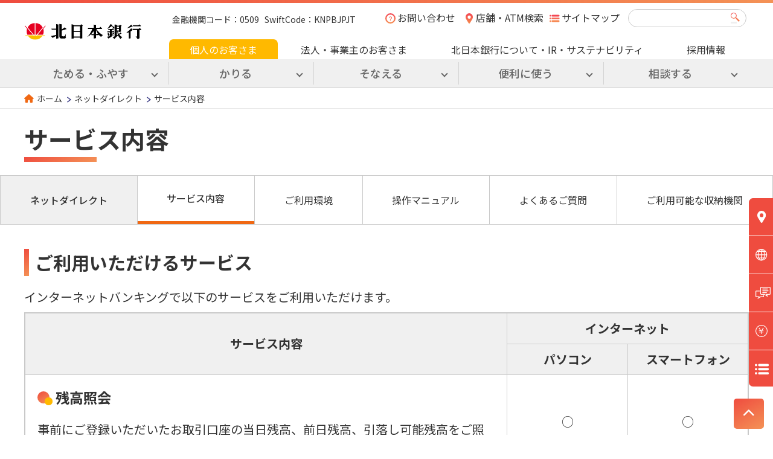

--- FILE ---
content_type: text/html
request_url: https://www.kitagin.co.jp/direct/maintenance/
body_size: 13235
content:
<!DOCTYPE html>
<html lang="ja">
<head prefix="og: https://ogp.me/ns#">
	<meta charset="utf-8">
	<meta name="viewport" content="width=520" />
	<title>サービス内容｜ネットダイレクト｜北日本銀行</title>
	<meta name="keywords" content="北日本銀行,きたぎん,KITAGIN,サービス内容" />
	<meta name="description" content="ネットダイレクトのサービス内容" />
	<!-- ↓OGP -->
	<meta property="og:site_name" content="北日本銀行" />
	<meta property="og:title" content="サービス内容" />
	<meta property="og:description" content="ネットダイレクトのサービス内容" />
	<meta property="og:type" content="article" />
	<meta property="og:url" content="https://www.kitagin.co.jp/direct/maintenance/" />
	<meta property="og:image" content="https://www.kitagin.co.jp/cmn/imgs/kitagin_ogp.png" />
	<meta name="theme-color" content="#f06813" />
	<!-- ↓ファビコン -->
	<link rel="icon" type="image/x-icon" href="/favicon.ico" />
	<link rel="apple-touch-icon" sizes="180x180" href="/apple-touch-icon.png" />
	<!-- ↓グーグルフォント -->
	<link rel="preconnect" href="https://fonts.googleapis.com" />
	<link rel="preconnect" href="https://fonts.gstatic.com" />
	<link href="https://fonts.googleapis.com/css2?family=Noto+Sans+JP:wght@400;500;700&display=swap" rel="stylesheet" />
	<!-- ↓共通読み込みCSS -->
	<link rel="stylesheet" href="/cmn/css/normalize.css" charset="UTF-8" />
	<link rel="stylesheet" href="/cmn/css/swiper-bundle.min.css" charset="UTF-8" />
	<link rel="stylesheet" href="/cmn/css/fontawesome/all.min.css" charset="UTF-8" />
	<link rel="stylesheet" href="/cmn/css/common.css" charset="UTF-8" />
	<!-- Global site tag (gtag.js) - Google Analytics -->
	<script async src="https://www.googletagmanager.com/gtag/js?id=G-RHKY3ERHVS"></script>
	<script>
		window.dataLayer = window.dataLayer || [];
		function gtag() {
			dataLayer.push(arguments);
		}
		gtag("js", new Date());
		gtag("config", "G-RHKY3ERHVS");

		// Google Tag Manager
		(function(w, d, s, l, i) {
			w[l] = w[l] || [];
			w[l].push({
			"gtm.start": new Date().getTime(),
			event: "gtm.js"
			});
			var f = d.getElementsByTagName(s)[0],
			j = d.createElement(s),
			dl = l != "dataLayer" ? "&l=" + l : "";
			j.async = true;
			j.src = "https://www.googletagmanager.com/gtm.js?id=" + i + dl;
			f.parentNode.insertBefore(j, f);
		})(window, document, "script", "dataLayer", "GTM-NSCZV7X");

		// Microsoft Clarity
		(function(c,l,a,r,i,t,y){
			c[a]=c[a]||function(){(c[a].q=c[a].q||[]).push(arguments)};
			t=l.createElement(r);t.async=1;t.src="https://www.clarity.ms/tag/"+i;
			y=l.getElementsByTagName(r)[0];y.parentNode.insertBefore(t,y);
		})(window, document, "clarity", "script", "tyj8a2318u");
	</script>
<link rel="stylesheet" href="css/index.css" />
<style type="text/css">
#operating_hours_table td {
	text-align: center;
}
.hours_table .time {
	position: relative;
	border: none;
	height: 80px;	
}
.hours_table .time span {
	position: absolute;
	left: -28px;
	top: 10px;
}
.pause {
	background-color: #f0f0f0;
}
@media screen and (max-width: 768px) {
	table {
		font-size: 0.8em;
	}
	.hours_table .category {
		width: 100px;
	}
	.hours_table .time {
		height: 60px;
	}
	.hours_table .time span {
		left: -18px;
	}
	.slide_top {
		margin-top: -8px;
		
	}
	.slide_bottom {
		margin-top: 10px;
		
	}
}
</style>
</head>
<body>
<!-- Google Tag Manager (noscript) -->
<!--noscript><iframe src="https://www.googletagmanager.com/ns.html?id=GTM-NSCZV7X" height="0" width="0" style="display:none;visibility:hidden"></iframe></noscript-->
<!-- End Google Tag Manager (noscript) -->
	<!-- ヘッダー -->
	<header class="header">
		<div class="header_in">
			<div class="header_in_top">
				<h1><a href="/"><img src="/cmn/imgs/logo.svg" alt="北日本銀行"></a></h1>
				<div class="bankCode">金融機関コード：0509&nbsp;&nbsp;&nbsp;SwiftCode：KNPBJPJT</div>
				<div class="header_in_top_right">
					<div class="header_in_top_right_top">
						<ul class="header_in_top_menu">
							<li class="inquiry"><a href="/inquiry/">お問い合わせ</a></li>
							<li class="branch"><a href="https://pkg.navitime.co.jp/kitagin/" target="_blank">店舗・ATM検索</a></li><li class="sitemap"><a href="/sitemap/">サイトマップ</a></li>
							<li class="search">
								<span class="title sp_cnt">サイト内<br />検索</span>
								<form name="SS_searchForm" id="SS_searchForm1" action="https://std.syncsearch.jp/search" method="get" enctype="application/x-www-form-urlencoded">
									<div class="title sp_cnt">サイト内検索</div>
									<input type="text" name="query" value="" id="SS_searchQuery1" maxlength="100">
									<button type="submit" id="SS_searchSubmit1" class="searchFormIcon">検索</button>
									<input type="hidden" name="site" value="9AFLO7Q2">
									<input type="hidden" name="charset" value="UTF-8">
									<input type="hidden" name="group" value="0">
									<input type="hidden" name="design" value="1">
								</form>
							</li>
							<li class="openbtn"><span></span><span></span><span></span></li>
						</ul>
					</div>
					<div class="core_menu">
						<ul class="sp_cnt sp_menu_top">
							<li><a href="/netbranch/"><figure><img src="/cmn/imgs/icon_sp_menu_top01.svg" alt="" width="100%" height="auto"></figure><div class="title">インターネット<br>支店</div></a></li>
							<li><a href="/consult/insurance_loan_consultation/"><figure><img src="/cmn/imgs/icon_sp_menu_top02.svg" alt="" width="100%" height="auto"></figure><div class="title">ローン保険<br>相談</div></a></li>
							<li><a href="/rate/"><figure><img src="/cmn/imgs/icon_sp_menu_top03.svg" alt="" width="100%" height="auto"></figure><div class="title">金利・手数料</div></a></li>
							<li>
								<a href="" class="sp_convenient_navi_open"><figure><img src="/cmn/imgs/icon_sp_menu_top04.svg" alt="" width="100%" height="auto"></figure>便利ナビ</a>
								<div class="sp_convenient_navi">
									<div><a href="https://www.wealthadvisor.co.jp/world_index/list.html" target="_blank" class="c_btn icon_r">マーケット情報<span class="icon_r"><i class="fa-solid fa-arrow-up-right-from-square"></i></span></a></div>
									<div><a href="https://apl.wealthadvisor.jp/webasp/kitagin_asp/fund_pc" target="_blank" class="c_btn icon_r">ファンド情報<span class="icon_r"><i class="fa-solid fa-arrow-up-right-from-square"></i></span></a></div>
									<div><a href="/consult/insurance_loan_consultation/loan_consultation.html" class="c_btn icon_r">ローンのご相談<span class="icon_r"><i class="fa-solid fa-chevron-right"></i></span></a></div>
									<div><a href="/web-procedure/" class="c_btn icon_r">Webでできるお手続き<span class="icon_r"><i class="fa-solid fa-chevron-right"></i></span></a></div>
								</div>
							</li>
							<li><a href="/inquiry/"><figure><img src="/cmn/imgs/icon_sp_menu_top05.svg" alt="" width="100%" height="auto"></figure><div class="title">お問い合わせ</div></a></li>
							<li><a href="/sitemap/"><figure><img src="/cmn/imgs/icon_sp_menu_top06.svg" alt="" width="100%" height="auto"></figure><div class="title">サイトマップ</div></a></li>
						</ul>
						<ul class="header_in_top_right_bottom">
							<li>
								<a href="/" class="gnavi_category">個人のお客さま</a>
								<div class="header_in_bottom open_area sp_cnt">
									<ul>
										<li>
											<div class="gnavi_title gnavi_accordion_title">ためる・ふやす</div>
											<div class="gnavi_content open_area">
												<div class="gnavi_content_inner_wrapper">
													<div class="gnavi_content_inner">
														<div class="gnavi_content_inner_left">
															<div class="gnavi_content_title"><a href="/savings/" class="text_link">ためる・ふやす</a></div>
															<div class="outline">あなたの生活をサポートする便利な口座や、将来のために預金・資産運用をご案内いたします。</div>
															<ul>
																<li><a href="/first_account/" class="sub_btn04">はじめての口座開設</a></li>
																<!--<li><a href="/lifeplan/" class="sub_btn04">ライフプラン</a></li>-->
															</ul>
														</div>
														<div class="gnavi_content_inner_right">
															<div class="gnavi_content_main bg_ill01">
																<div class="gnavi_content_main_box">
																	<div>便利な口座、コツコツ積立</div>
																	<figure><img src="/cmn/imgs/gnavi_img01.png" alt="便利な口座、コツコツ積立" width="100%" height="auto"></figure>
																	<ul>
																		<li><a href="/savings/sougou/">総合口座</a></li>
																		<li><a href="/savings/chotiku/">貯蓄預金</a></li>
																		<li><a href="/savings/teiki/">定期預金</a></li>
																		<li><a href="/savings/installment/">定期積金</a></li>
																	</ul>
																</div>
																<div class="gnavi_content_main_box">
																	<div>資産運用のお手伝い</div>
																	<figure><img src="/cmn/imgs/gnavi_img02.png" alt="資産運用のお手伝い" width="100%" height="auto"></figure>
																	<ul>
																		<li><a href="/savings/fund/">投資信託</a></li>
																		<li><a href="/savings/sbi/" target="_blank">SBI証券で口座開設</a></li>
																		<li><a href="/savings/gaika/">外貨預金</a></li>
																		<li><a href="/savings/bonds/">国債</a></li>
																	</ul>
																</div>
															</div>
															<ul class="gnavi_content_sub">
																<li><a href="/rate/">金利・手数料</a></li>
																<li><a href="https://www.wealthadvisor.co.jp/world_index/list.html" target="_blank" class="icon_blank">マーケット情報</a></li>
																<li><a href="https://apl.wealthadvisor.jp/webasp/kitagin_asp/index_pc" target="_blank" class="icon_blank">ファンド情報</a></li>
																<li><a href="https://apl.wealthadvisor.jp/webasp/kitagin_asp/fund_pc" target="_blank" class="icon_blank">ファンド一覧</a></li>
																<li><a href="/seminar/">セミナー情報</a></li>
															</ul>
														</div>
													</div>
												</div>
												<div class="gnavi_content_close"><span class="close_icon">閉じる</span></div>
											</div>
										</li>
										<li>
											<div class="gnavi_title gnavi_accordion_title">かりる</div>
											<div class="gnavi_content open_area">
												<div class="gnavi_content_inner_wrapper">
													<div class="gnavi_content_inner">
														<div class="gnavi_content_inner_left">
															<div class="gnavi_content_title"><a href="/loan/" class="text_link">かりる</a></div>
															<div class="outline">あなたのくらしをより豊かにするために、目的に応じたサポートをする商品・サービスのご案内をいたします。</div>
															<ul>
																<li><a href="/simulation/" class="sub_btn04">ローンシミュレーション</a></li>
															</ul>
														</div>
														<div class="gnavi_content_inner_right">
															<div class="gnavi_content_main bg_ill02">
																<div class="gnavi_content_main_box">
																	<div>すまいのことなら</div>
																	<figure><img src="/cmn/imgs/gnavi_img03.png" alt="すまいのことなら" width="100%" height="auto"></figure>
																	<ul>
																		<li><a href="/loan/housingloan/newpurchase/">住宅ローン<br>（新規お借入のお客さま）</a></li>
																		<li><a href="/loan/housingloan/customer/">住宅ローン<br>（ご利用中のお客さま）</a></li>
																		<li><a href="/loan/asumo/reform/index.html">リフォームローン</a></li>
																	</ul>
																</div>
																<div class="gnavi_content_main_box">
																	<div>自由なお使いみちのために</div>
																	<figure><img src="/cmn/imgs/gnavi_img04.png" alt="自由なお使いみちのために" width="100%" height="auto"></figure>
																	<ul>
																		<li><a href="/loan/quica/">カードローン<br>（口座無しタイプ）</a></li>
																		<li><a href="/loan/asumo/card/">カードローン<br>（口座ありタイプ）</a></li>
																		<li><a href="/loan/asumo/free/">フリーローン</a></li>
																	</ul>
																</div>
																<div class="gnavi_content_main_box">
																	<div>目的に応じたサポート</div>
																	<figure><img src="/cmn/imgs/gnavi_img05.png" alt="目的に応じたサポート" width="100%" height="auto"></figure>
																	<ul>
																		<li><a href="/loan/asumo/mycar/index.html">マイカーローン</a></li>
																		<li><a href="/loan/asumo/education/index.html">教育ローン</a></li>
																	</ul>
																</div>
															</div>
															<ul class="gnavi_content_sub">
																<li><a href="/rate/">金利・手数料</a></li>
																<li><a href="/consult/insurance_loan_consultation/loan_insurance_plaza.html">ローン・ほけんプラザのご案内</a></li>
																<!--li><a href="/consult/insurance_loan_consultation/#loanHokenPlazaInformation">ローン・ほけんプラザのご案内</a></li-->
															</ul>
														</div>
													</div>
												</div>
												<div class="gnavi_content_close"><span class="close_icon">閉じる</span></div>
											</div>
										</li>
										<li>

											<div class="gnavi_title gnavi_accordion_title">そなえる</div>
											<div class="gnavi_content open_area">
												<div class="gnavi_content_inner_wrapper">
													<div class="gnavi_content_inner">
														<div class="gnavi_content_inner_left">
															<div class="gnavi_content_title"><a href="/prepare/" class="text_link">そなえる</a></div>
															<div class="outline">万一のときのそなえや、あなたの想いを大切な人にのこすために、事前の準備をしましょう。</div>
															<ul>
																<!--<li><a href="#" class="sub_btn04">ライフプラン</a></li>-->
																<li><a href="/first_account/index.html" class="sub_btn04">はじめての口座開設</a></li>
															</ul>
														</div>
														<div class="gnavi_content_inner_right">
															<div class="gnavi_content_main bg_ill03">
																<div class="gnavi_content_main_box">
																	<div>未来の自分のために</div>
																	<figure><img src="/cmn/imgs/gnavi_img06.png" alt="未来のために" width="100%" height="auto"></figure>
																	<ul>
																		<li><a href="/prepare/401k/">個人型確定拠出年金 iDeCo</a></li>
																		<li><a href="/prepare/annuity_insurance/">個人年金保険</a></li>
																		<li><a href="/prepare/receipt/">年金自動受け取り</a></li>
																		<li><a href="/prepare/educational_insurance/">学資保険</a></li>
																	</ul>
																</div>
																<div class="gnavi_content_main_box">
																	<div>想いをかたちでのこす</div>
																	<figure><img src="/cmn/imgs/gnavi_img07.png" alt="想いをかたちでのこす" width="100%" height="auto"></figure>
																	<ul>
																		<li><a href="/prepare/trust/">信託</a></li>
																		<li><a href="/prepare/reserve_education/">教育資金贈与専用預金</a></li>
																	</ul>
																</div>
																<div class="gnavi_content_main_box">
																	<div>万一のときのために</div>
																	<figure><img src="/cmn/imgs/gnavi_img08.png" alt="万一のときのために" width="100%" height="auto"></figure>
																	<ul>
																		<li><a href="/prepare/wholelife_insurance/">終身保険</a></li>
																		<li><a href="/prepare/medical_insurance/">インターネット医療保険</a></li>
																	</ul>
																</div>
															</div>
															<ul class="gnavi_content_sub">
																<li><a href="/consult/insurance_loan_consultation/products_list.html">保険商品取扱一覧</a></li>
																<li><a href="/company/corporate/information/legal/#hoken">保険募集指針</a></li>
																<li><a href="/consult/insurance_loan_consultation/points2remember.html">保険についてのご留意事項</a></li>
															</ul>
														</div>
													</div>
												</div>
												<div class="gnavi_content_close"><span class="close_icon">閉じる</span></div>
											</div>
										</li>
										<li>

											<div class="gnavi_title gnavi_accordion_title">便利に使う</div>
											<div class="gnavi_content open_area">
												<div class="gnavi_content_inner_wrapper">
													<div class="gnavi_content_inner">
														<div class="gnavi_content_inner_left">
															<div class="bg_ill04">
																<div class="gnavi_content_title"><a href="/useful/" class="text_link">便利に使う</a></div>
																<div class="outline">いつでも、どこでも、あなたのそばでくらしをサポートできるサービスについてご案内いたします。</div>
																<ul>
																	<li><a href="/netbranch/" class="sub_btn04" target="_blank">北日本銀行<br>インターネット支店</a></li>
																	<li><a href="https://www.youtube.com/c/kitaginofficial" class="sub_btn04" target="_blank">北日本銀行 公式<br>YouTubeチャンネル</a></li>
																</ul>
															</div>
														</div>
														<div class="gnavi_content_inner_right">
															<div class="gnavi_content_main">
																<div class="gnavi_content_main_box">
																	<div>Webでお取引</div>
																	<figure><img src="/cmn/imgs/gnavi_img09.png" alt="Webでお取引" width="100%" height="auto"></figure>
																	<ul>
																		<li><a href="/direct/">個人インターネット<br class="sp_cnt">バンキング</a></li>
																		<li><a href="/savings/fund/internet/" target="_blank">インターネット投資信託</a></li>
																		<li><a href="/useful/web_transfer/">Web口座振替受付サービス</a></li>
																	</ul>
																</div>
																<div class="gnavi_content_main_box">
																	<div>スマホで便利に</div>
																	<figure><img src="/cmn/imgs/gnavi_img10.png" alt="スマホで便利に" width="100%" height="auto"></figure>
																	<ul>
																		<li><a href="/useful/wallet_plus/" target="_blank">お金管理アプリ Wallet＋<br>［ウォレットプラス］</a></li>
																		<li><a href="/useful/kitagin_app/">北日本銀行アプリ</a></li>
																		<li><a href="/useful/line_account/">LINE公式アカウント</a></li>
																		<!--<li><a href="/useful/immediate_transfer/">即時口座振替サービス<br>（ネット決済・電子マネー）</a></li>-->
																		<li><a href="/useful/immediate_transfer/">即時口座振替サービス</a></li>
																		<li><a href="/useful/bankpay/">Bank Pay</a></li>
																		<li><a href="/useful/direct_eazy_login/" target="_blank">ネットダイレクト簡単ログイン</a></li>
																	</ul>
																</div>
																<div class="gnavi_content_main_box">
																	<div>その他のサービス</div>
																	<figure><img src="/cmn/imgs/gnavi_img11.png" alt="その他のサービス" width="100%" height="auto"></figure>
																	<ul>
																		<li><a href="/useful/atm_preferential_service/">ATMご利用手数料優遇サービス</a></li>
																		<li><a href="/useful/payeasy/">Pay-easy（ペイジー）<br>口座振替受付サービス</a></li>
																		<li><a href="/useful/atm_corner/">ATM 利用コーナー<br class="sp_cnt">指定サービス</a></li>
																		<li><a href="/useful/debitcard/">デビットカード</a></li>
																		<li><a href="/useful/creditcard/">クレジットカード</a></li>
																	</ul>
																</div>
															</div>
															<ul class="gnavi_content_sub">
																<li><a href="/web-procedure/">Webでできるお手続き</a></li>
																<li><a href="/order/#procedure">各種お手続き</a></li>
															</ul>
														</div>
													</div>
												</div>
												<div class="gnavi_content_close"><span class="close_icon">閉じる</span></div>
											</div>
										</li>
										<li>

											<div class="gnavi_title gnavi_accordion_title">相談する</div>
											<div class="gnavi_content open_area">
												<div class="gnavi_content_inner_wrapper">
													<div class="gnavi_content_inner">
														<div class="gnavi_content_inner_left">
															<div class="gnavi_content_title"><a href="/consult/" class="text_link">相談する</a></div>
															<div class="outline">あなたがお困りのときに、頼られる存在でいることをめざします。</div>
														</div>
														<div class="gnavi_content_inner_right">
															<div class="gnavi_content_main bg_ill05">
																<div class="gnavi_content_main_box">
																	<div>ローン・保険でお困りの際に</div>
																	<figure><img src="/cmn/imgs/gnavi_img12.png" alt="ローン・保険でお困りの際に" width="100%" height="auto"></figure>
																	<ul>
																		<li><a href="/consult/insurance_loan_consultation/">ローン・ほけん相談</a></li>
																	</ul>
																</div>
																<div class="gnavi_content_main_box">
																	<div>よくあるお問い合わせはこちら</div>
																	<figure><img src="/cmn/imgs/gnavi_img13.png" alt="よくあるお問い合わせはこちら" width="100%" height="auto"></figure>
																	<ul>
																		<li><a href="/consult/web_visits_reserved/">Web来店予約サービス</a></li>
																		<li><a href="/consult/inheritance_consultation/">相続手続きのご相談</a></li>
																		<li><a href="/inquiry/">その他のご相談</a></li>
																	</ul>
																</div>
															</div>
															<ul class="gnavi_content_sub">
																<li><a href="/information/caution/">金融犯罪にご注意ください</a></li>
															</ul>
														</div>
													</div>
												</div>
												<div class="gnavi_content_close"><span class="close_icon">閉じる</span></div>
											</div>
										</li>
									</ul>	
								</div>
							</li>	
							<li>
								<a href="/corporation/" class="gnavi_category">法人・事業主のお客さま</a>
								<div class="header_in_bottom open_area sp_cnt">
									<ul>
										<li>
											<div class="gnavi_title gnavi_accordion_title">資金調達</div>
											<div class="gnavi_content open_area">
												<div class="gnavi_content_inner_wrapper">
													<div class="gnavi_content_inner">
														<div class="gnavi_content_inner_left">
															<div class="gnavi_content_title"><a href="/corporation/loan/" class="text_link">資金調達</a></div>
															<div class="outline">事業を営む法人と個人事業主のお客さまにご利用いただける、さまざまな事業性ローン商品をご用意しております。</div>
														</div>
														<div class="gnavi_content_inner_right">
															<div class="gnavi_content_main">
																<div class="gnavi_content_main_box">
																	<div>一般</div>
																	<ul>
																		<li><a href="/corporation/loan/business_loan/">ビジネスカードローン</a></li>
																		<li><a href="/corporation/loan/quick_line/">クイックライン</a></li>
																		<li><a href="/corporation/loan/big_line/">ビッグライン</a></li>
																		<li><a href="https://www.kitagin-olta.jp/" target="_blank">クラウドファクタリング</a></li>
																		<li><a href="/corporation/loan/lease/">リース</a></li>
																		<li><a href="/corporation/loan/abl/">ABL</a></li>
																	</ul>
																</div>
																<div class="gnavi_content_main_box">
																	<div>成長支援</div>
																	<ul>
																		<li><a href="/corporation/loan/SDGs_private_dabt/">きたぎんSDGs私募債</a></li>
																		<li><a href="/corporation/loan/consulting_support/">コンサルティング支援ローン</a></li>
																		<li><a href="/corporation/loan/zaimuseigen_loan/">財務制限特約付き融資</a></li>
																		<li><a href="/corporation/loan/syndicate/">シンジケートローン</a></li>
																		<li><a href="/corporation/loan/project_finance/">プロジェクトファイナンス</a></li>
																		<li><a href="/corporation/loan/crowdfunding/">クラウドファンディング</a></li>
																		<li><a href="/corporation/loan/standby/">スタンドバイ・クレジット</a></li>
																		<li><a href="/corporation/loan/kousyaho_apartloan/">公社保証付アパートローン</a></li>
																	</ul>
																</div>
																<div class="gnavi_content_main_box">
																	<div>ヘルスケア支援/<br class="pc_cnt">サスティナブルファイナンス</div>
																	<ul>
																		<li><a href="/corporation/loan/kenkokeiei_loan/">健康経営融資</a></li>
																		<li><a href="/corporation/loan/SDGs_support_loan/">SDGs経営サポート</a></li>
																		<li><a href="/corporation/loan/positive_impact_finance/">きたぎんポジティブ・インパクト・ファイナンス（PIF）</a></li>
																	</ul>
																</div>
															</div>
															<ul class="gnavi_content_sub">
																<li><a href="/rate/">金利・手数料</a></li>
															</ul>
														</div>
													</div>
												</div>
												<div class="gnavi_content_close"><span class="close_icon">閉じる</span></div>
											</div>
										</li>
										<li>
											<div class="gnavi_title gnavi_accordion_title">決済サービス</div>
											<div class="gnavi_content open_area">
												<div class="gnavi_content_inner_wrapper">
													<div class="gnavi_content_inner">
														<div class="gnavi_content_inner_left">
															<div class="gnavi_content_title"><a href="/corporation/useful/" class="text_link">決済サービス</a></div>
															<div class="outline">オフィスに居ながらにしてスピーディーな資金管理が可能なBiznetやFBサービス、手形に変わる新たな決済手段であるでんさいネットなど、便利な決済サービスをご用意しております。</div>
															<ul>
																<li><a href="/corporation/mikatano/" class="sub_btn04">きたぎん<br>Mikatano シリーズ</a></li>
															</ul>
														</div>
														<div class="gnavi_content_inner_right">
															<div class="gnavi_content_main">
																<div class="gnavi_content_main_box">
																	<div>法人インターネットバンキング</div>
																	<ul>
																		<li><a href="/corporation/useful/biznet/">Biznet［ビズネット］</a></li>
																		<li><a href="/corporation/useful/densai/">でんさいネット</a></li>
																	</ul>
																</div>
																<div class="gnavi_content_main_box">
																	<div>決済業務効率化</div>
																	<ul>
																		<li><a href="/corporation/useful/fb_service/">FBサービス</a></li>
																		<li><a href="/corporation/useful/payment_collection/">代金回収サービス</a></li>
																		<li><a href="/corporation/useful/lump_service/">⼀括決済システム</a></li>
																		<li><a href="/corporation/useful/web_voucher/">Web伝票作成サービス</a></li>
																	</ul>
																</div>
															</div>
															<ul class="gnavi_content_sub">
																<li><a href="/rate/">金利・手数料</a></li>
															</ul>
														</div>
													</div>
												</div>
												<div class="gnavi_content_close"><span class="close_icon">閉じる</span></div>
											</div>
										</li>
										<li>
											<div class="gnavi_title gnavi_accordion_title">経営支援</div>
											<div class="gnavi_content open_area">
												<div class="gnavi_content_inner_wrapper">
													<div class="gnavi_content_inner">
														<div class="gnavi_content_inner_left">
															<div class="gnavi_content_title"><a href="/corporation/manage/" class="text_link">経営支援</a></div>
															<div class="outline">法人営業に関するコンサルティングサービスの提供と、当行が連携するビジネスパートナーの紹介などを通じて皆さまの事業をサポートします。</div>
															<ul>
																<li><a href="/corporation/big_advance/" class="sub_btn04">Kitagin Big Advance</a></li>
																<!--<li><a href="/corporation/manage/subsidy_support/subsidy_diagnosis_service/" class="sub_btn04">きたぎん<br>補助金診断サービス</a></li>-->
															</ul>
														</div>
														<div class="gnavi_content_inner_right">
															<div class="gnavi_content_main bg_ill03">
																<div class="gnavi_content_main_box">
																	<div>経営コンサルティングサービス</div>
																	<ul>
																		<li><a href="/corporation/manage/business_plan/">事業計画策定支援</a></li>
																		<li><a href="/corporation/manage/diagnosis/">財務診断サービス</a></li>
																		<li><a href="/corporation/human_resources/recruitment/">人材紹介サービス</a></li>
																		<li><a href="/corporation/manage/SDGs_support/">SDGs経営サポート</a></li>
																		<li><a href="/corporation/manage/mvs/">経営の見える化サービス</a></li>
																	</ul>
																</div>
																<div class="gnavi_content_main_box">
																	<div>ビジネスサポート</div>
																	<ul>
																		<li><a href="/corporation/manage/business_matching/">ビジネスマッチング</a></li>
																		<li><a href="/corporation/manage/meeting_seminar/">商談会・セミナー</a></li>
																		<li><a href="/corporation/manage/#businessSupport">産学官連携</a></li>
																	</ul>
																</div>
																<div class="gnavi_content_main_box">
																	<div>補助金・助成金</div>
																	<ul>
																		<li><a href="/corporation/manage/subsidy_support/">補助金・助成金サポート</a></li>
																	</ul>
																</div>
															</div>
															<ul class="gnavi_content_sub">
																<li><a href="/corporation/manage/subsidy_support/#relatedSite">経営支援 関連サイト</a></li>
															</ul>	
														</div>
													</div>
												</div>
												<div class="gnavi_content_close"><span class="close_icon">閉じる</span></div>
											</div>
										</li>
										<li>
											<div class="gnavi_title gnavi_accordion_title">事業承継・M&amp;A</div>
											<div class="gnavi_content open_area">
												<div class="gnavi_content_inner_wrapper">
													<div class="gnavi_content_inner">
														<div class="gnavi_content_inner_left">
															<div>
																<div class="gnavi_content_title"><a href="/corporation/succession/" class="text_link">事業承継・M&amp;A</a></div>
																<div class="outline">事業のさらなる成長・発展のために、当行では皆さまの事業承継やM&amp;Aの取り組みをサポートします。</div>
															</div>
														</div>
														<div class="gnavi_content_inner_right">
															<div class="gnavi_content_main">
																<div class="gnavi_content_main_box">
																	<div>事業承継</div>
																	<ul>
																		<li><a href="/corporation/succession/advisory/">事業承継<br class="sp_cnt" />アドバイザリーサービス</a></li>
																	</ul>
																</div>
																<div class="gnavi_content_main_box">
																	<div>M&amp;A</div>
																	<ul>
																		<li><a href="/corporation/succession/m_a/">M&amp;Aアドバイザリーサービス</a></li>
																	</ul>
																</div>
																<div class="gnavi_content_main_box">
																	<div>法人向け資産運用</div>
																	<ul>
																		<li><a href="/corporation/succession/life_insurance/">法人向け生命保険</a></li>
																	</ul>
																</div>
															</div>
														</div>
													</div>
												</div>
												<div class="gnavi_content_close"><span class="close_icon">閉じる</span></div>
											</div>
										</li>
										<li>
											<div class="gnavi_title gnavi_accordion_title">人材サポート</div>
											<div class="gnavi_content open_area">
												<div class="gnavi_content_inner_wrapper">
													<div class="gnavi_content_inner">
														<div class="gnavi_content_inner_left">
															<div class="gnavi_content_title"><a href="/corporation/human_resources/" class="text_link">人材サポート</a></div>
															<div class="outline">経営課題を解決するために人材紹介コンサルティングと社員向け資産形成セミナーにより総合的なサポートを行います。</div>
														</div>
														<div class="gnavi_content_inner_right">
															<div class="gnavi_content_main">
																<div class="gnavi_content_main_box">
																	<div>人材サポートメニュー</div>
																	<ul>
																		<li><a href="/corporation/human_resources/asset_formation/">社員さま向け<br class="sp_cnt" />資産形成セミナー</a></li>
																		<li><a href="/corporation/human_resources/recruitment/">人材紹介サービス</a></li>
																	</ul>
																</div>
															</div>
														</div>
													</div>
												</div>
												<div class="gnavi_content_close"><span class="close_icon">閉じる</span></div>
											</div>
										</li>
									</ul>
								</div>
							</li>
							<li>
								<a href="/company/" class="gnavi_category">北日本銀行について・IR・サステナビリティ</a>
								<div class="header_in_bottom open_area sp_cnt">
									<ul>
										<li>
											<div class="gnavi_title_link"><a href="/company/message/">頭取メッセージ</a></div>
										</li>
										<li>											
											<div class="gnavi_title gnavi_accordion_title">企業情報</div>
											<div class="gnavi_content open_area">
												<div class="gnavi_content_inner_wrapper">
													<div class="gnavi_content_inner">
														<div class="gnavi_content_inner_left">
															<div class="gnavi_content_title"><a href="/company/corporate/" class="text_link">企業情報</a></div>
															<div class="outline">企業概要、経営理念、中期経営計画、など北日本銀行について詳しくご案内します。</div>
															<ul>
																<li><a href="/company/brand/" class="sub_btn05" target="_blank">企業ブランド</a></li>
															</ul>
														</div>
														<div class="gnavi_content_inner_right">
															<div class="gnavi_content_main">
																<div class="gnavi_content_main_box">
																	<div>企業概要</div>
																	<figure><img src="/cmn/imgs/gnavi_img14.png" alt="企業概要" width="100%" height="auto"></figure>
																	<ul>
																		<li><a href="/company/corporate/outline/">企業概要</a></li>
																		<li><a href="/company/corporate/history/">当行のあゆみ</a></li>
																		<li><a href="/company/corporate/officer/">役員一覧</a></li>
																		<li><a href="/company/corporate/orgchart/">組織図</a></li>
																		<li><a href="/company/corporate/group/">関連会社</a></li>
																	</ul>
																</div>
																<div class="gnavi_content_main_box">
																	<div>指針・方針</div>
																	<figure><img src="/cmn/imgs/gnavi_img15.png" alt="指針・方針" width="100%" height="auto"></figure>
																	<ul>
																		<li><a href="/company/corporate/philosophy/">経営理念</a></li>
																		<li><a href="/company/corporate/governance/">コーポレート・ガバナンス</a></li>
																		<li><a href="/company/corporate/information/">各種ご案内</a></li>
																	</ul>
																</div>
																<div class="gnavi_content_main_box">
																	<div>ビジョン</div>
																	<figure><img src="/cmn/imgs/gnavi_img16.png" alt="ビジョン" width="100%" height="auto"></figure>
																	<ul>
																		<li><a href="/company/corporate/management_plan/">中期経営計画</a></li>
																	</ul>
																</div>
															</div>
														</div>
													</div>
												</div>
												<div class="gnavi_content_close"><span class="close_icon">閉じる</span></div>
											</div>
										</li>
										<li>
											<div class="gnavi_title gnavi_accordion_title">株主・投資家の皆さま</div>
											<div class="gnavi_content open_area">
												<div class="gnavi_content_inner_wrapper">
													<div class="gnavi_content_inner">
														<div class="gnavi_content_inner_left">
															<div class="gnavi_content_title"><a href="/company/ir/" class="text_link">株主・投資家の皆さま</a></div>
															<div class="outline">財務・決算情報やディスクロージャー、株式に関する情報をご案内します。</div>
															<ul>
																<li><a href="https://webcast.net-ir.ne.jp/85512509/index.html" class="sub_btn05 ex_none" target="_blank">Webセミナー</a></li>
															</ul>
														</div>
														<div class="gnavi_content_inner_right">
															<div class="gnavi_content_main">
																<div class="gnavi_content_main_box">
																	<div>IRニュース・公告</div>
																	<figure><img src="/cmn/imgs/gnavi_img09.png" alt="IRニュース・公告" width="100%" height="auto"></figure>
																	<ul>
																		<li><a href="/company/ir/ir_news/">IRニュース</a></li>
																		<li><a href="/company/ir/publicnotice/">電子公告</a></li>
																	</ul>
																</div>
																<div class="gnavi_content_main_box">
																	<div>株式情報</div>
																	<figure><img src="/cmn/imgs/gnavi_img02.png" alt="株式情報" width="100%" height="auto"></figure>
																	<ul>
																		<li><a href="/company/ir/stock_info/">株式情報</a></li>
																		<li><a href="/company/ir/stock_info/shareholders_meeting/">株主総会情報</a></li>
																		<li><a href="/company/ir/stock_info/preferential_treatment/">株主優待制度のご案内</a></li>
																		<li><a href="https://finance.yahoo.co.jp/quote/8551.T" target="_blank" rel="noopener noreferrer">株価情報</a></li>
																	</ul>
																</div>
																<div class="gnavi_content_main_box">
																	<div>財務情報</div>
																	<figure><img src="/cmn/imgs/gnavi_img17.png" alt="財務情報" width="100%" height="auto"></figure>
																	<ul>
																		<li><a href="/company/ir/highlight/">財務ハイライト</a></li>
																		<li><a href="/company/ir/annual_security_report/">有価証券報告書</a></li>
																		<li><a href="/company/ir/earnings/">決算短信・四半期開示</a></li>
																		<li><a href="/company/ir/disclosure/">ディスクロージャー</a></li>
																		<li><a href="/company/ir/disclosure/mini.html">ミニディスクロージャー</a></li>
																		<li><a href="/company/ir/material/">決算説明会資料</a></li>
																		<li><a href="/company/ir/annual_report/">アニュアルレポート</a></li>
																	</ul>
																</div>
															</div>
															<ul class="gnavi_content_sub">
																<li><a href="/company/ir/#ir_calendar">IRカレンダー</a></li>
															</ul>
														</div>
													</div>
												</div>
												<div class="gnavi_content_close"><span class="close_icon">閉じる</span></div>
											</div>
										</li>
										<li>
											<div class="gnavi_title gnavi_accordion_title">サステナビリティ</div>
											<div class="gnavi_content open_area">
												<div class="gnavi_content_inner_wrapper">
													<div class="gnavi_content_inner">
														<div class="gnavi_content_inner_left">
															<div class="gnavi_content_title"><a href="/company/sustainability/" class="text_link">サステナビリティ</a></div>
															<div class="outline">北日本銀行のサステナビリティに関する取り組みについてご案内します。</div>
														</div>
														<div class="gnavi_content_inner_right">
															<div class="gnavi_content_main">
																<div class="gnavi_content_main_box">
																	<div>サステナビリティ方針</div>
																	<figure><img src="/cmn/imgs/gnavi_img18.png" alt="サステナビリティ方針" width="100%" height="auto"></figure>
																	<ul>
																		<li><a href="/company/sustainability/SDGs/">きたぎんグループ SDGs宣言</a></li>
																		<li><a href="/company/sustainability/sustainability_policy/">サステナビリティの推進</a></li>
																		<li><a href="/company/sustainability/fiduciary/">お客さま本位の業務運営</a></li>
																	</ul>
																</div>
																<div class="gnavi_content_main_box">
																	<div>取り組み・活動</div>
																	<figure><img src="/cmn/imgs/gnavi_img19.png" alt="取り組み・活動" width="100%" height="auto"></figure>
																	<ul>
																		<li><a href="/company/sustainability/promoting_diversity/">ダイバーシティ推進・健康経営への取り組みについて</a></li>
																		<li><a href="/company/sustainability/social_contributions/">社会貢献活動</a></li>
																	</ul>
																</div>
															</div>
														</div>
													</div>
												</div>
												<div class="gnavi_content_close"><span class="close_icon">閉じる</span></div>
											</div>
										</li>
									</ul>
								</div>
							</li>	
							
							<li>
								<a href="/recruit/" class="gnavi_category">採用情報</a>
								<div class="header_in_bottom open_area sp_cnt">
									<ul>
										<li>
											<div class="gnavi_title_link"><a href="/recruit/new_graduate/" target="_blank">新卒採用情報</a></div>
										</li>
										<li>
											<div class="gnavi_title_link"><a href="/recruit/career/">中途採用情報</a></div>
										</li>
										<li>
											<div class="gnavi_title_link"><a href="/recruit/re_carrier/">リ・キャリア制度</a></div>
										</li>
									</ul>
								</div>
							</li>
						</ul>
					</div>
				</div>
			</div>
		</div>
	</header>
	<!-- /#header -->
	<main id="contents">
		<nav class="breadcrumb">
			<ol class="breadcrumb_inner">
				<li><a href="/">ホーム</a></li>
				<li><a href="/direct/">ネットダイレクト</a></li>
				<li class="title">サービス内容</li>
			</ol>
		</nav>
		<h1>サービス内容</h1>
		<div class="mg_b_40">
			<div class="c_menu_horizontal">
				<ul>
					<li class="parent"><a href="/direct/index.html">ネットダイレクト</a></li>
					<li class="active"><a href="/direct/maintenance/index.html">サービス内容</a></li>
					<li><a href="/direct/environment/index.html">ご利用環境</a></li>
					<li><a href="/direct/manual/index.html">操作マニュアル</a></li>
					<li><a href="/direct/faq/index.html">よくあるご質問</a></li>
					<li><a href="/direct/agency/index.html">ご利用可能な収納機関</a></li>
				</ul>
			</div>
			<h2>ご利用いただけるサービス</h2>
			<p>インターネットバンキングで以下のサービスをご利用いただけます。</p>
			<table id="serviceTable" class="bordered">
				<thead>
					<tr>
						<th rowspan="2">サービス内容</th>
						<th colspan="2">インターネット</th>
					</tr>
					<tr>
						<th class="type">パソコン</th>
						<th class="type">スマート<br class="sp_cnt" />フォン</th>
					</tr>
				</thead>
				<tbody>
					<tr>
						<td>
							<h3>残高照会</h3>
							<p>事前にご登録いただいたお取引口座の当日残高、前日残高、引落し可能残高をご照会いただけます。</p>
						</td>
						<td class="align_c">○</td>
						<td class="align_c">○</td>
					</tr>
					<tr>
						<td>
							<h3>入出金明細照会</h3>
							<p>日付や件数等による照会範囲を指定し、過去15ヶ月間のお取引内容をリアルタイムでご照会いただけます。</p>
						</td>
						<td class="align_c">○</td>
						<td class="align_c">○</td>
					</tr>
					<tr>
						<td>
							<h3>振込・振替</h3>
							<p>ご登録いただいたご本人のお取引口座から受取人の口座に、お振り込み、お振り替えいただけます。また、カードローンを出金口座とするお振り込み（お借入）やカードローンへのお振り込み（ご返済）にもご利用いただけます。</p>
						</td>
						<td class="align_c">○</td>
						<td class="align_c">○</td>
					</tr>
					<tr>
						<td>
							<h3>振込・振替取消</h3>
							<p>予約中（リアルタイムを除く）の振込・振替の取消ができます。</p>
						</td>
						<td class="align_c">○</td>
						<td class="align_c">○</td>
					</tr>
					<tr>
						<td>
							<h3>取引結果照会</h3>
							<p>振込・振替、税金・各種料金の払込みの結果をご照会いただけます。</p>
						</td>
						<td class="align_c">○</td>
						<td class="align_c">○</td>
					</tr>
					<tr>
						<td>
							<h3>定期預金預け入れ <span class="fs_080"><a href="#Cyuu_1" >※1</a></span></h3>
							<p>指定口座から指定金額を引落しのうえ、定期預金の預け入れを行うことができます。</p>
						</td>
						<td class="align_c">○</td>
						<td class="align_c">○</td>
					</tr>
					<tr>
						<td>
							<h3>定期預金満期解約予約 <span class="fs_080"><a href="#Cyuu_1" >※1</a></span></h3>
							<p>定期預金の満期解約の予約を受け付け、満期時に元利金を利息振替口座（総合口座の場合は、総合口座普通預金）に入金するサービスです。</p>
						</td>
						<td class="align_c">○</td>
						<td class="align_c">×<br /><a href="#Cyuu_2" >※2</a></td>
					</tr>
					<tr>
						<td>
							<h3>定期預金中途解約 <span class="fs_080"><a href="#Cyuu_1" >※1</a></span></h3>
							<p>定期預金の中途解約を受け付け、元利金を代表口座（総合口座の場合は、総合口座普通預金）に入金するサービスです。</p>
						</td>
						<td class="align_c">○</td>
						<td class="align_c">×<br /><a href="#Cyuu_2" >※2</a></td>
					</tr>
					<tr>
						<td>
							<h3>税金・各種料金の払込み</h3>
							<p>税金・各種料金の払込み （Pay-easy：ペイジー）をご利用いただけます。</p>
						</td>
						<td class="align_c">○</td>
						<td class="align_c">○</td>
					</tr>
					<tr>
						<td>
							<h3>各種手続き</h3>
							<p>暗証番号変更、Eメール変更、限度額変更を行うことができます。</p>
						</td>
						<td class="align_c">○</td>
						<td class="align_c">○</td>
					</tr>
					<tr>
						<td>
							<h3>操作履歴照会</h3>
							<p>過去1ヶ月間の操作履歴をご照会いただけます。</p>
						</td>
						<td class="align_c">○</td>
						<td class="align_c">○</td>
					</tr>
				</tbody>
			</table>
			<ol class="caution">
				<li id="Cyuu_1">定期預金取引をご利用する場合は、「ネットダイレクト利用申込書」により、定期預金口座の登録が必要となります。</li>
				<li id="Cyuu_2">スマートフォンで「パソコン版」を使用した場合は操作可能です。</li>
			</ol>
		</div>
		<div class="mg_b_40">
			<h2>Pay-easy（ペイジー）を利用した税金・各種料金の払い込みについて</h2>
			<p>ネットダイレクト（インターネットバンキング）ではPay-easy（ペイジー）を利用して、税金や各種料金の払い込みが可能です。</p>
			<ul>
				<li><a href="../agency/">ご利用可能な収納機関</a></li>
			</ul>
			<div class="payeasy">
				<figure class="payeasy_img"><img src="imgs/pay_easy.gif" width="100%" alt="Pay-easyロゴマーク"></figure>
				<div class="payeasy_txt"><p>Pay-easy（ペイジー）のロゴマークのついている請求書・納付書についてご利用可能です。</p></div>
			</div>
		</div>
		<div class="mg_b_40">
			<h2>サービス時間</h2>
			<h3>平日・休日</h3>
			<table class="bordered hours_table sp_fs_060" id="operating_hours_table">
				<thead>
					<tr>
						<th></th>
						<th class="time"><span>00:00<br><i class="fa-solid fa-caret-down"></i></span></th>
						<th class="time width_400" colspan="7"><span>00:15<br><i class="fa-solid fa-caret-down"></i></span></th>
						<th class="time" colspan="2"><span>23:45<br><i class="fa-solid fa-caret-down"></i></span></th>
						<th class="time" colspan="2"><span>24:00<br><i class="fa-solid fa-caret-down"></i></span></th>
					</tr>
				</thead>
				<tbody>
					<tr>
						<th>残高照会</th>
						<td colspan="11">24時間</td>
						<td rowspan="9"></td>
					</tr>
					<tr>
						<th><span class="nowrap">入出金明細照会</span></th>
						<td colspan="11">24時間</td>
					</tr>
					<tr>
						<th>振込（他行宛）</th>
						<td colspan="11">24時間（<a href="#caution_1">※1</a>）（<a href="#caution_2">※2</a>）</td>
					</tr>
					<tr>
						<th><span class="nowrap">振込（当行宛）・振替</span></th>
						<td colspan="11">24時間（<a href="#caution_3">※3</a>）</td>
					</tr>
					<tr>
						<th><span class="nowrap">振込・振替取消</span></th>
						<td colspan="11">24時間（予約中のものに限ります）</td>
					</tr>
					<tr>
						<th><span class="nowrap">取引結果照会</span></th>
						<td colspan="11">24時間</td>
					</tr>
					<tr>
						<th><span class="nowrap">各種料金払込み</span></th>
						<td class="pause">休止</td>
						<td colspan="7">00:15　～　23:45</td>
						<td class="pause">休止</td>
					</tr>
					<tr>
						<th><span class="nowrap">定期預金取引</span></th>
						<td colspan="11">24時間</td>
					</tr>
					<tr>
						<th><span class="nowrap">お客さま情報変更</span></th>
						<td colspan="11">24時間</td>
					</tr>
				</tbody>
			</table>

			<ol class="caution">
				<li id="caution_1">平日15:30以降と土日曜・祝日は振込先により「当日扱い」がご利用になれない場合があります。</li>
				<li id="caution_2">23:50～0:00の間は「当日扱い」がご利用できません。「予約扱い」での受け付けになります。</li>
				<li id="caution_3">当行当座預金への振込・振替は平日15:00までとなります。</li>
			</ol>
			<!-- <div class="direct_time_img align_c">
				<img src="imgs/direct_time.png" alt="" />
			</div>
			<p>注1：平日15:30以降と土日曜・祝日は振込先により「当日扱い」がご利用になれない場合があります。<br>注2：23:50～0:00の間は「当日扱い」がご利用できません。「予約扱い」での受け付けになります。<br>注3：当行当座預金への振込・振替は平日15:00までとなります。</p> -->
		</div>
		<div class="mg_b_40">
			<h2>メンテナンス情報</h2>
			<p>定例メンテナンスのため、以下の時間帯において、本サービスを停止いたします。</p>
			<dl>
				<dt>【すべてのお取引】</dt>
				<dd>
					<ul>
						<li>第2・第3日曜日　23:00 ～ 翌日 7:00</li>
						<li>ハッピーマンデー前日の日曜日 21:00 ～ 翌日 7:00</li>
					</ul>
				</dd>
				<dt>【税金・各種料金の払込み】</dt>
				<dd>
					<ul>
						<li>毎日 23:45 ～ 翌日 0:15</li>
						<li>第3日曜日 23:45 ～ 翌日 6:00</li>
						<li>毎年12月31日 23:45 ～ 1月4日 0:15</li>
					</ul>
				</dd>
			</dl>
		</div>

		<div class="mg_b_40">
			<h2>セキュリティについて</h2>
			<h3>インターネットバンキングのセキュリティ</h3>
			<h4>個人情報を暗号化</h4>		
			<p>お客さまの個人情報などを保護するため、インターネット通信時に強力な暗号化技術（128bitSSL）を採用しています。</p>
			<h4>ワンタイムパスワード</h4>		
			<p>ログオン時には、利用者ID、暗証番号に加え、「ネットダイレクト利用者カード」を使った、ワンタイムパスワードを入力をしていただくことにより、第三者の不正アクセスや通信内容の傍受を防ぎます。</p>
			<h4>ソフトウェアキーボード</h4>		
			<p>ソフトウェアキーボードをご利用いただくことで、暗証番号等の入力の際、操作履歴がパソコン本体に残らず、本体のキーボード操作を盗み取り、インターネットを介して第三者に送信するタイプのスパイウェア対策に効果があります。</p>
			<h4>Eメール通知</h4>		
			<p>不正利用の防止のため、振込等のお取引の際、事前に登録されているEメールアドレスにお知らせメールで通知いたします。</p>
			<h5>振込・振替</h5>
			<ul>
				<li>振込・振替が完了した場合、お知らせを通知いたします。</li>
				<li>予約の場合、受付日と振込指定日の2回お知らせを通知いたします。なお、振込指定日のお知らせでは、残高不足等のエラーの場合も通知いたします。</li>
				<li>予約を取消した場合、お知らせを通知いたします。</li>
			</ul>
			<h5>税金・各種料金の払込み</h5>
			<ul>
				<li>税金・各種料金の払込み（ペイジー）が完了した場合、お知らせを通知いたします。</li>
			</ul>
			<h5>Eメールアドレス変更</h5>
			<ul>
				<li>Eメールアドレスが変更された場合、変更前、変更後のEメールアドレスに手続き完了のお知らせを通知いたします。</li>
			</ul>
			<h5>サービス利用停止</h5>
			<ul>
				<li>暗証番号、確認暗証番号、取引確認番号の連続誤入力により、サービスのご利用ができなくなった場合、お知らせを通知いたします。</li>
			</ul>
			<dl class="c_info bg_red">
				<dt>注意事項</dt>
				<dd>
					<div class="c_box">
						<ul>
							<li>Eメールアドレスは、パソコンだけでなく、携帯電話にも送信が可能です。</li>
							<li>Eメール通知は無料です。ただしメールの受信にかかる通信料はお客さまのご負担となります。</li>
							<li>Eメール通知は10分おきに配信いたします。通信環境や通信事情により、お取引からメールの着信までに時間がかかる場合や、メールが届かない場合があります。取引明細等と併せてご利用ください。</li>
							<li>通知する時間帯は午前3時〜午前5時を除く時間帯です。（午前3時〜午前5時のお取引については午前5時に通知いたします。）</li>
							<li>各携帯電話会社のEメールアドレスを登録されている方で、迷惑メール対策のために受信制限をされている方は下記のドメインを受信可能な設定へ変更をお願いします。
								<ul>
									<li>finemax.net</li>
									<li>kitagin.co.jp</li>
								</ul>
							</li>
							<li>Eメール通知に対する返信はお受けしておりません。</li>
							<li>万一、心当たりがないEメール通知があった場合は、不正利用の懸念がありますので、お問い合わせ窓口までご連絡ください。</li>
						</ul>
					</div>
				</dd>
			</dl>
			<h4>セキュリティ対策ソフト「saat netizen（サート・ネチズン）」に対応</h4>		
			<p>ネットムーブ株式会社が提供しているセキュリティ対策ソフトをお客さまご自身が、ご利用になるパソコンにインストールしていただくことにより、「きたぎんネットダイレクト」にアクセスすると、自動起動（デスクトップ画面の右下に表示）し、セキュリティ機能が有効となります。</p>
			<p>サート・ネチズンについての詳細は「<a href="/information/caution/security/saat_netizen_install.html">saat netizenインストールのお願い</a>」をご確認ください。</p>
		</div>
	</main>

	<div class="follow_menu">
		<ul class="main_menu">
			<li><a href="https://pkg.navitime.co.jp/kitagin/" target="_blank"><figure><img src="/cmn/imgs/icon_follow_menu01_off.svg" alt="" width="100%" height="auto"></figure>店舗・ATM検索</a></li>
			<li><a href="/netbranch/"><figure><img src="/cmn/imgs/icon_follow_menu02_off.svg" alt="" width="100%" height="auto"></figure>インターネット支店</a></li>
			<li><a href="/consult/insurance_loan_consultation/"><figure><img src="/cmn/imgs/icon_follow_menu03_off.svg" alt="" width="100%" height="auto"></figure>ローン・ほけん相談</a></li>
			<li><a href="/rate/"><figure><img src="/cmn/imgs/icon_follow_menu04_off.svg" alt="" width="100%" height="auto"></figure>金利・手数料</a></li>
			<li>
				<span class="sub_menu_title"><figure><img src="/cmn/imgs/icon_follow_menu05_off.svg" alt="" width="100%" height="auto"></figure>便利ナビ</span>
				<ul class="sub_menu">
					<li><a href="https://www.wealthadvisor.co.jp/world_index/list.html" target="_blank" class="blank">マーケット情報</a></li>
					<li><a href="https://apl.wealthadvisor.jp/webasp/kitagin_asp/fund_pc" target="_blank" class="blank">ファンド一覧</a></li>
					<li><a href="/consult/insurance_loan_consultation/loan_consultation.html">ローンのご相談</a></li>
					<li><a href="/web-procedure/">Webでできる<br>お手続き</a></li>
				</ul>
			</li>
		</ul>
	</div>

	<footer>
		<div class="footer_top_wrapper">
			<ul class="footer_top none_accordion">
				<li class="none_accordion_cnt m-box">
					<div class="title"><a href="/my_future/">自分の未来を考えてみませんか</a></div>
				</li>
			</ul>
			<ul class="footer_top accordion">
				<li class="accordion_cnt m-box">
					<div class="title"><a href="/">個人のお客さま</a></div>
					<ul class="open_area">
						<li><a href="/savings/">ためる・ふやす</a></li>
						<li><a href="/loan/">かりる</a></li>
						<li><a href="/prepare/">そなえる</a></li>
						<li><a href="/useful/">便利に使う</a></li>
						<li><a href="/consult/">相談する</a></li>
					</ul>
				</li>
				<li class="accordion_cnt m-box">
					<div class="title"><a href="/corporation/">法人・事業主のお客さま</a></div>
					<ul class="open_area">
						<li><a href="/corporation/loan/">資金調達</a></li>
						<li><a href="/corporation/useful/">決済サービス</a></li>
						<li><a href="/corporation/manage/">経営支援</a></li>
						<li><a href="/corporation/succession/">事業承継・M&amp;A</a></li>
						<li><a href="/corporation/human_resources/">人材サポート</a></li>
					</ul>
				</li>
				<li class="accordion_cnt m-box">
					<div class="title"><a href="/company/">北日本銀行について・IR・サステナビリティ</a></div>
					<ul class="open_area">
						<li><a href="/company/message/">頭取メッセージ</a></li>
						<li><a href="/company/brand/" target="_blank">企業ブランド</a></li>
						<li><a href="/company/corporate/">企業情報</a></li>
						<li><a href="/company/sustainability/">サステナビリティ</a></li>
					</ul>
				</li>
			</ul>

			<ul class="footer_top accordion">
				<li class="accordion_cnt m-box">
					<div class="title"><a href="/company/ir/">株主・投資家の皆さま</a></div>
					<ul class="open_area">
						<li><a href="/company/ir/ir_news/">IRニュース</a></li>
						<li><a href="/company/ir/publicnotice/">電子公告</a></li>
						<li><a href="/company/ir/stock_info/">株式情報</a></li>
						<li><a href="/company/ir/highlight/">財務ハイライト</a></li>
						<li><a href="/company/ir/annual_security_report/">有価証券報告書</a></li>
						<li><a href="/company/ir/earnings/">決算短信・四半期開示</a></li>
						<li><a href="/company/ir/disclosure/">ディスクロージャー</a></li>
						<li><a href="/company/ir/disclosure/mini.html">ミニディスクロージャー</a></li>
						<li><a href="/company/ir/material/">決算説明会資料</a></li>
						<li><a href="/company/ir/annual_report/">アニュアルレポート</a></li>
					</ul>
				</li>
				<li class="accordion_cnt m-box">
					<div class="title"><a href="/recruit/">採用情報</a></div>
					<ul class="open_area">
						<li><a href="/recruit/new_graduate/" target="_blank">新卒採用情報</a></li>
						<li><a href="/recruit/career/">中途採用情報</a></li>
						<li><a href="/recruit/re_carrier/">リ・キャリア制度</a></li>
					</ul>
				</li>
			</ul>
		</div>
		<div class="footer_middle">
			<ul>
				<li><a href="/company/corporate/information/legal/">当行の勧誘方針</a></li>
				<li><a href="/manual/">商品概要説明書</a></li>
				<li><a href="/various_regulations/">各種規定</a></li>
				<li><a href="/company/corporate/information/compliance/">コンプライアンス基本方針</a></li>
				<li><a href="/company/corporate/information/money_laundering_measures/">マネー・ローンダリング等対策にかかる方針</a></li>
				<li><a href="/company/corporate/information/privacypolicy/">個人情報の取り扱いについて</a></li>
				<li><a href="/company/corporate/information/specific_personal_info/">特定個人情報等取扱方針</a></li>
				<li><a href="/company/corporate/information/customer_protection/">顧客保護等管理方針</a></li>
				<li><a href="/company/corporate/information/conflict_of_interest/">利益相反管理方針</a></li>
				<li><a href="/company/corporate/information/anti_social/">反社会的勢力への対応</a></li>
				<li><a href="/information/caution/">金融犯罪にご注意ください</a></li>
				<li><a href="/inquiry/index.html#furikome">特殊詐欺被害などのご相談窓口</a></li>
				<li><a href="/company/corporate/information/e_payment/">電子決済等代行業者との連携および協業について</a></li>
				<li><a href="/company/corporate/information/sms/">SMS（ショートメッセージサービス）について</a></li>
				<li><a href="/company/corporate/information/pdf/corpInfo_shared.pdf" target="_blank">法人情報の共同利用について</a></li>
				<li><a href="/company/corporate/information/cyber_security_policy/">サイバーセキュリティ取組方針</a></li>
				<li><a href="/company/corporate/information/multi_stakeholder_policy/">マルチステークホルダー方針</a></li>
				<li><a href="/company/corporate/information/customer_harassment/">カスタマーハラスメント対応基本方針</a></li>
			</ul>
		</div>
		<div class="footer_bottom">
			<div class="contents">
				<div class="knb">
					<a href="/" class="logo"><img src="/cmn/imgs/logo.svg" alt="北日本銀行"></a>
					<ul class="siteMenu">
						<li><a href="/company/corporate/information/privacypolicy/">個人情報の取り扱いについて</a></li>
						<li><a href="/usage/">本サイトのご利用について</a></li>
						<li><a href="/sitemap/">サイトマップ</a></li>
					</ul>
				</div>
				<div class="copyright">
					商号等：株式会社 北日本銀行　登録金融機関　東北財務局長（登金）第14号<br>
					加入協会：日本証券業協会<br>
					Copyright© Kita-Nippon Bank, Ltd. All Rights Reserved.
				</div>
			</div>
		</div>
	</footer>
	<div class="to_top close"><a href="#"><i class="fa-sharp fa-solid fa-chevron-up" title="ページのトップへ"></i></a></div>

	<script src="/cmn/js/jquery.min.js" charset="UTF-8"></script>
	<script src="/cmn/js/swiper-bundle.min.js" charset="UTF-8"></script>
	<script src="/cmn/js/common.js" charset="UTF-8"></script>

</body>
</html>

--- FILE ---
content_type: text/css
request_url: https://www.kitagin.co.jp/cmn/css/common.css
body_size: 21416
content:
@charset "UTF-8";
/*--------------------------------------------------------------
	Index
----------------------------------------------------------------
	1. 基本
	2. 装飾
	3. レイアウト
	4. コンポーネント
	5. headerに関する記述
	6. #contents
	7. footerに関する記述
	8. 追従メニューに関する記述
	9. ページトップへ戻るボタンに関する記述
	10. 共通
	11. スマホ表示に関する記述
		(1) 基本
		(2) 装飾
		(3) レイアウト
		(4) コンポーネント
		(5) headerに関する記述
		(6) #contents
		(7) footerに関する記述
		(8) 追従メニューに関する記述
		(9) ページトップへ戻るボタンに関する記述
---------------------------------------------------------------*/

/*--------------------------------------------------------------
	1. 基本
---------------------------------------------------------------*/

/* @import url("https://fonts.googleapis.com/css2?family=Noto+Sans+JP:wght@400;500;700&display=swap"); */

:root {
	--in-w: 1200px;
	--in-p: 40px;
}

:root {
	--vw: 1vw;
}

*,
*::before,
*::after {
	-webkit-box-sizing: border-box;
			box-sizing: border-box;
/* font-awesomeが表示されなくなるためコメント
	font-family: "Noto Sans JP", "游ゴシック体", YuGothic, "游ゴシック Medium", "Yu Gothic Medium", "游ゴシック", "Yu Gothic", sans-serif;
*/
}

html{
	font-size: 20px;
}

body {
	color: #333333;
	background-color: #fff;
	/* background-color: #f5f2e6; */
	line-height: 1.5;
	font-family: "Noto Sans JP", "游ゴシック体", YuGothic, "游ゴシック Medium", "Yu Gothic Medium", "游ゴシック", "Yu Gothic", sans-serif;
	position: relative;
	word-break: break-word;
	padding: 0;
	margin: 0;
	overflow-x: hidden;
}

@media only screen and (max-width: 1280px) {
	body{
		overflow-x:auto;
	}
}

p {
	margin: 0 0 0.5em 0;
}

a,a:visited {
	color: #ef4c3f;
	text-decoration: none;
	transition: .3s;
	cursor: pointer;
}
a:hover {
	color: #e82c1c;
	text-decoration: underline;
}

h1, h2, h3, h4, h5, h6  {
	position: relative;
}

#contents h1 {
	margin: 20px 0 30px 0;
}
#contents h1::before{
	content: '';
	position: absolute;
	bottom: -8px;
	left: 0;
	width: 120px;
	height: 8px;
	background: transparent linear-gradient(151deg, #EF4C3F 0%, #F49256 100%) 0% 0% no-repeat padding-box;
}
#contents h2 {
	padding-left: 0.6em;
	/* margin: 20px 0; */
	margin: 40px 0 20px 0;
}
#contents h2::before {
	content: '';
	position: absolute;
	top: 0;
	left: 0;
	width: 8px;
	height: 100%;
	background: transparent linear-gradient(151deg, #EF4C3F 0%, #F49256 100%) 0% 0% no-repeat padding-box;
}
#contents h3 {
	padding-left: 30px;
	/* margin: 20px 0; */
	margin: 40px 0 20px 0;
}
#contents h3::before {
	content: '';
	position: absolute;
	top: 7px;
	left: 0;
	width: 20px;
	height: 20px;
	border-radius: 100%;
	background: transparent linear-gradient(151deg, #EF4C3F 0%, #F49256 100%) 0% 0% no-repeat padding-box;
}
#contents h3::after {
	content: '';
	position: absolute;
	top: 17px;
	left: 12px;
	width: 13px;
	height: 13px;
	border-radius: 100%;
	background:#ffb900;
}
#contents h4 {
	padding-left: 37px;
	margin: 20px 0 10px 0;
}
#contents h4::before {
	content: '';
	position: absolute;
	top: 13px;
	left: 0;
	width: 30px;
	height: 4px;
	background: transparent linear-gradient(151deg, #EF4C3F 0%, #F49256 100%) 0% 0% no-repeat padding-box;
}
#contents h5{
	padding-left: 10px;
	margin: 20px 0;
}
#contents h5::before{
	content: '';
	position: absolute;
	top: 0;
	left: 0;
	width: 4px;
	height: 1.5em;
	background: transparent linear-gradient(151deg, #EF4C3F 0%, #F49256 100%) 0% 0% no-repeat padding-box;
}

#contents ul {
	text-indent: 0;
	padding-left: 1.5em;
}
#contents ul.swiper-wrapper {
	padding: 0;
}
#contents li::marker {
	color: #f06813;
}
#contents li {
	padding-bottom: 0.5em;
}
#contents ul.caution {
	list-style-type: none;
	text-indent: -1.3em;
}
#contents ul.caution>li::before {
	content: '※';
	color: #f06813;
	margin-right: 0.3em;
}
#contents ul.check {
	list-style-type: none;
	text-indent: -1.1em;
}
#contents ul.check>li::before {
	font-family: 'Font Awesome 5 Free';
	font-weight: 400;
	content: '\f14a';
	vertical-align: bottom;
	margin-right: 5px;
	color: #f06813;
}
#contents ol {
	text-indent: 0;
	padding-left: 1.5em;
}

#contents ol.kakko {
	list-style: none;
	text-indent: -1.4em!important;
	padding-left: 1.6em!important;
}
#contents ol.kakko>li {
	counter-increment: number 1;	  /* number カウンタを増加 */
}
#contents ol.kakko>li::before{
	content: "(" counter(number) ") ";
	color: #f06813;
}
#contents ol.kakko>li>* {
	text-indent: 0;
}
#contents ol.maru {
	list-style: none;
	counter-reset: number 0;
	text-indent: -1.3em!important;
	padding-left: 1.3em;
}
#contents ol.maru>li {
	position: relative;
}
#contents ol.maru>li::before {
	content: '◯';
	color: #f06813;
	margin-right: 0.3em;
	font-weight: bold;
}
#contents ol.maru>li::after {
	content: counter(number);
	counter-increment: number;
	display: flex;
	justify-content: center;
	align-items: center;
	width: 20px;
	height: 29px;
	color: #f06813;
	font-size: 80%;
	position: absolute;
	text-indent: 0;
	top: 0;
	left: -1.63em;
	text-align: center;
}
#contents ol.caution {
	list-style: none;
	counter-reset: number 0;
	text-indent: -2.1em;
	padding-left: 2.3em;
}
#contents ol.caution>li::before{
	counter-increment: number 1;	  /* number カウンタを増加 */
	content: "※" counter(number) ". ";
	color: #f06813;
}
#contents ol.caution>li>* {
	text-indent: 0;
}

#contents li.swiper-slide {
	padding-bottom: 0;
}
#contents dl>dt {
	font-weight: 500;
}
#contents dd {
	padding-bottom: 0.5em;
}

table {
	width: 100%;
	border-collapse: collapse;
	margin-bottom: 20px;
	border-top: 2px #c9c9c9 solid;
	border-bottom: 2px #c9c9c9 solid;
}
table>caption {
	font-size: 1.2em;
	font-weight: 500;
	margin: 0.2em 0;
}
table th, table td {
	border-top: 1px #c9c9c9 solid;
	padding: 0.5em 1em;
}
table thead>tr>th {
	background-color: #f0f0f0;
}
table tbody>tr>th {
	background-color: #fff4ea;
}
table.bordered {
	border: 2px #c9c9c9 solid;
}
table.bordered th, table.bordered td {
	border-left: 1px #c9c9c9 solid;
}
table.bordered th.border_t_none, table.bordered td.border_t_none {
	border-top: none;
}
table.attentionTable {
	border: none;
}
table.attentionTable th, table.attentionTable td {
	border: 1px solid #EF4C3F;
}
table.attentionTable th{
	background-color: #EF4C3F;
	border-bottom: 1px solid #ffffff;
	color: #ffffff;
}
table.attentionTable tr:last-child th{
	border-bottom: 1px solid #EF4C3F;
}
table.attentionTable .subCell{
	background-color: #fff4ea;
}

table th.hiddenCell,table td.hiddenCell{
	background-color: none;
	border: none;
}
table.layout,table.layout th,table.layout td{
	border: none;
	padding: 0;
	margin: 0;
	background: none;
	text-align: left;
}

#contents strong {
	font-weight: 500;
}
#contents em {
	color: #EF4C3F;
	font-weight: 500;
	font-style: normal;
}
u {
	border-bottom: double 6px #f06813;
	text-decoration: none;
}
hr {
	height: 0;
	margin: 20px 0;
	padding: 0;
	border: 0;
	border-top: 3px #f06813 dotted;
}


select.form_item {
	width: 100%;
	overflow-x: hidden;
	border-radius: 10px;
	border: 2px #c9c9c9 solid;
	padding: 0 10px;
	outline: 1px #ffffff solid;
	transition: .3s;
	line-height: 1em!important;
	height: 43px;

}
select.form_item:hover {
	cursor: pointer;
}
select.form_item:focus {
	border-color: #f06813;
	outline: 1px #f06813 solid;
}
/* select.form_item>.option {
	padding: 0!important;
	margin: 0!important;
	line-height: 0;
	min-height: 1em;
} */
input[type="text"].form_item, input[type="tel"].form_item {
	border-radius: 10px;
	border: 2px #c9c9c9 solid;
	padding: 6px 10px;
	outline: 1px #ffffff solid;
	transition: .3s;
	height: 43px;
	vertical-align: middle;
}
input[type="text"].form_item:focus, input[type="tel"].form_item:focus {
	border-color: #f06813;
	outline: 1px #f06813 solid;
}

input[type="radio"].form_item {
	position: relative;
	width: 20px;
	height: 20px;
	border: 2px solid #c9c9c9;
	border-radius: 50%;
	-webkit-appearance: none;
	-moz-appearance: none;
	appearance: none;
	vertical-align: middle;
}
input[type="radio"].form_item::before {
	position: absolute;
	top: 50%;
	left: 50%;
	transform: translate(-50%, -50%);
	width: 10px;
	height: 10px;
	border-radius: 50%;
	background: #f06813;
	content: '';
	opacity: 0;
	transition: .3s;
}
input[type="radio"].form_item:checked:before {
	opacity: 1;
}

input[type=checkbox].form_item {
	position: relative;
	width: 20px;
	height: 20px;
	border: 2px solid #c9c9c9;
	border-radius: 5px;
	-webkit-appearance: none;
	-moz-appearance: none;
	appearance: none;
	vertical-align: middle;
}
input[type="checkbox"].form_item::before {
	border-right: 5px solid #f06813;
	border-bottom: 5px solid #f06813;
	content: '';
	display: block;
	position: absolute;
	top: -4px;
	left: 5px;
	width: 10px;
	height: 18px;
	transform: rotate(45deg);
	opacity: 0;
	transition: .3s;
}
input[type=checkbox]:checked.form_item::before {
	opacity: 1;
}
textarea.form_item {
	border: 2px #c9c9c9 solid;
	border-radius: 10px;
	padding: 10px;
	width: 100%;
	outline: 1px #ffffff solid;
	transition: .3s;
}
textarea.form_item:focus {
	border-color: #f06813;
	outline: 1px #f06813 solid;
}

label {
	cursor: pointer;
	white-space: nowrap;
}
label>input {
	cursor: pointer;
}

@media only screen and (min-width: 768px) {
	a[href*="tel:"] {
		pointer-events: none;
		cursor: default;
		text-decoration: none;
	}
}

/*--------------------------------------------------------------
	2. 装飾
---------------------------------------------------------------*/
.underline {
	border-bottom: double 6px #f06813;
}

/* .bg_：背景
--------------------------------------*/
.bg_red_light {
	background-color: #fff4ea!important;
	color: #333;
}
.bg_orange_light {
	background-color: #fcedd9!important;
	color: #333;
}
.bg_gray_light {
	background-color: #f0f0f0!important;
	color: #333;
}
.bg_red {
	background-color: #ef4c3f!important;
	color: #fff;
}
.bg_yellow {
	background-color: #ffb900!important;
	color: #333;
}
.bg_orange {
	background-color: #f06813!important;
	color: #fff;
}
.bg_green {
	background-color: #44bd76!important;
	color: #fff;
}
.bg_white {
	background-color: #fff!important;
	color: #333;
}
.bg_gradation {
	background: linear-gradient(151deg, #ef4c3f 0%, #F49256 100%)!important;
	color: #fff;
}
.bg_square_S {
	background: url(/cmn/imgs/bg_img02.svg) no-repeat;
	background-position: bottom 0 right 5%;
	background-size: 5%;
	padding-bottom: 70px;
	margin-bottom: 50px!important;
}
.bg_square_L {
	background: url(/cmn/imgs/bg_img01.svg) no-repeat;
	background-position: bottom 0 right 5%;
	background-size: 12%;
	padding-bottom: 180px;
	margin-bottom: 50px!important;
}

/* .border_：ボーダー・境界線
--------------------------------------*/
.border_red {
	border: 3px #ef4c3f solid!important;
}
.border_yellow {
	border: 3px #ffb900 solid!important;
}
.border_orange {
	border: 3px #f06813 solid!important;
}
.border_gray {
	border: 3px #c9c9c9 solid!important;
}
.border_gray_dark {
	border: 3px #676767 solid!important;
}
.border_white {
	border: 3px #fff solid!important;
}

/* .color_：カラー
--------------------------------------*/
.color_red {
	color: #ef4c3f!important;
}
.color_orange {
	color: #f06813!important;
}
.color_gray {
	color: #c9c9c9!important;
}
.color_white {
	color: #fff!important;
}
.color_black {
	color: #333!important;
}
.color_green {
	color: #44bd76!important;
}

/* .fs_：フォントサイズ
--------------------------------------*/
.fs_060 {
	font-size: 0.6em!important;
}
.fs_080 {
	font-size: 0.8em!important;
}
.fs_1rem {
	font-size: 1rem!important;
}
.fs_120 {
	font-size: 1.2em!important;
}
.fs_140 {
	font-size: 1.4em!important;
}

/* .icon_：アイコン
--------------------------------------*/
.icon_new::after{
	content: 'NEW';
	display: inline-block;
	background-color: #e82c1c;
	color: #ffffff;
	font-weight: 500;
	border-radius: 100px;
	padding: 2px 12px 3px;
	font-size: 0.8rem;
	margin: 0 10px;
	-webkit-animation: bounce_kf 3s linear infinite;
	animation: bounce_kf 3s linear infinite;
}
@-webkit-keyframes bounce_kf {
	0% {
		-webkit-transform: translateY(0);
		transform: translateY(0);
	}
	3%, 17% {
		-webkit-transform: translateY(-6px);
		transform: translateY(-6px);
	}
	10% {
		-webkit-transform: translateY(-8px);
		transform: translateY(-8px);
	}
	20% {
		-webkit-transform: translateY(0);
		transform: translateY(0);
	}
}
@keyframes bounce_kf {
	0% {
		-webkit-transform: translateY(0);
		-ms-transform: translateY(0);
		transform: translateY(0);
	}
	3%, 17% {
		-webkit-transform: translateY(-6px);
		-ms-transform: translateY(-6px);
		transform: translateY(-6px);
	}
	10% {
		-webkit-transform: translateY(-8px);
		-ms-transform: translateY(-8px);
		transform: translateY(-8px);
	}
	20%, 26% {
		-webkit-transform: translateY(0);
		-ms-transform: translateY(0);
		transform: translateY(0);
	}
	23% {
		-webkit-transform: translateY(-2px);
		-ms-transform: translateY(-2px);
		transform: translateY(-2px);
	}
}
.icon_pdf::after{
	position: relative;
	display: inline-block;
	content: '';
	width: 16px;
	height: 20px;
	background: url(/cmn/imgs/pdf.svg) no-repeat;
	background-size: cover;
	margin: 0 5px 4px 5px;
	vertical-align: bottom;
}
.icon_blank:after {
	content: '';
	display: inline-block;
	width: 22px;
	height: 17px;
	background: url(/cmn/imgs/icon_target_blank.svg) no-repeat;
	background-size: auto 100%;
	margin: 0 0 0 5px;
}
.icon_next::after {
	content: '';
	display: inline-block;
	width: 10px;
	height: 10px;
	margin: 0 5px 2px 5px;
	border-top: 2px solid #333;
	border-right: 2px solid #333;
	transform: rotate(45deg);
	-webkit-transform: rotate(45deg);
}
.icon_prev::before {
	content: '';
	display: inline-block;
	width: 10px;
	height: 10px;
	margin: 0 5px 2px 5px;
	border-top: 2px solid #333;
	border-right: 2px solid #333;
	transform: rotate(-135deg);
	-webkit-transform: rotate(-135deg);
}
.icon_down::after {
	content: '';
	display: inline-block;
	width: 10px;
	height: 10px;
	margin: 0 5px 4px 8px;
	border-top: 2px solid #333;
	border-right: 2px solid #333;
	transform: rotate(135deg);
	-webkit-transform: rotate(135deg);
}
.icon_up::after {
	content: '';
	display: inline-block;
	width: 10px;
	height: 10px;
	margin: 0 5px 0 8px;
	border-top: 2px solid #333;
	border-right: 2px solid #333;
	transform: rotate(-45deg);
	-webkit-transform: rotate(-45deg);
}

/*--------------------------------------------------------------
	3. レイアウト
---------------------------------------------------------------*/


/* .width_：幅
--------------------------------------*/
.width_10p {
	width: 10%!important;
}
.width_20p {
	width: 20%!important;
}
.width_30p {
	width: 30%!important;
}
.width_40p {
	width: 40%!important;
}
.width_50p {
	width: 50%!important;
}
.width_60p {
	width: 60%!important;
}
.width_70p {
	width: 70%!important;
}
.width_80p {
	width: 80%!important;
}
.width_90p {
	width: 90%!important;
}
.width_100p {
	width: 100%!important;
}

.width_50 {
	width: 50px!important;
}
.width_100 {
	width: 100px!important;
}
.width_150 {
	width: 150px!important;
}
.width_200 {
	width: 200px!important;
}
.width_250 {
	width: 250px!important;
}
.width_300 {
	width: 300px!important;
}
.width_350 {
	width: 350px!important;
}
.width_400 {
	width: 400px!important;
}
.width_450 {
	width: 450px!important;
}
.width_500 {
	width: 500px!important;
}

/* .height_：幅
--------------------------------------*/
.height_100p {
	height: 100%!important;
}
.height_50 {
	height: 50px!important;
}
.height_60 {
	height: 60px!important;
}
.height_70 {
	height: 70px!important;
}
.height_80 {
	height: 80px!important;
}
.height_90 {
	height: 90px!important;
}
.height_100 {
	height: 100px!important;
}
.height_150 {
	height: 150px!important;
}
.height_200 {
	height: 200px!important;
}
.height_250 {
	height: 250px!important;
}
.height_300 {
	height: 300px!important;
}
.height_350 {
	height: 350px!important;
}
.height_400 {
	height: 400px!important;
}
.height_450 {
	height: 450px!important;
}
.height_500 {
	height: 500px!important;
}

/* .pd_：パディング
--------------------------------------*/
/* padding */
.pd_0 {
	padding: 0px!important;
}
.pd_10 {
	padding: 10px!important;
}
.pd_20 {
	padding: 20px!important;
}
.pd_30 {
	padding: 30px!important;
}
.pd_40 {
	padding: 40px!important;
}
.pd_50 {
	padding: 50px!important;
}
.pd_60 {
	padding: 60px!important;
}
.pd_70 {
	padding: 70px!important;
}
.pd_80 {
	padding: 80px!important;
}
.pd_90 {
	padding: 90px!important;
}
.pd_100 {
	padding: 100px!important;
}
/* padding-top */
.pd_t_0 {
	padding-top: 0px!important;
}
.pd_t_10 {
	padding-top: 10px!important;
}
.pd_t_20 {
	padding-top: 20px!important;
}
.pd_t_30 {
	padding-top: 30px!important;
}
.pd_t_40 {
	padding-top: 40px!important;
}
.pd_t_50 {
	padding-top: 50px!important;
}
.pd_t_60 {
	padding-top: 60px!important;
}
.pd_t_70 {
	padding-top: 70px!important;
}
.pd_t_80 {
	padding-top: 80px!important;
}
.pd_t_90 {
	padding-top: 90px!important;
}
.pd_t_100 {
	padding-top: 100px!important;
}
/* padding-right */
.pd_r_0 {
	padding-right: 0px!important;
}
.pd_r_10 {
	padding-right: 10px!important;
}
.pd_r_20 {
	padding-right: 20px!important;
}
.pd_r_30 {
	padding-right: 30px!important;
}
.pd_r_40 {
	padding-right: 40px!important;
}
.pd_r_50 {
	padding-right: 50px!important;
}
.pd_r_60 {
	padding-right: 60px!important;
}
.pd_r_70 {
	padding-right: 70px!important;
}
.pd_r_80 {
	padding-right: 80px!important;
}
.pd_r_90 {
	padding-right: 90px!important;
}
.pd_r_100 {
	padding-right: 100px!important;
}
/* padding-bottom */
.pd_b_0 {
	padding-bottom: 0px!important;
}
.pd_b_10 {
	padding-bottom: 10px!important;
}
.pd_b_20 {
	padding-bottom: 20px!important;
}
.pd_b_30 {
	padding-bottom: 30px!important;
}
.pd_b_40 {
	padding-bottom: 40px!important;
}
.pd_b_50 {
	padding-bottom: 50px!important;
}
.pd_b_60 {
	padding-bottom: 60px!important;
}
.pd_b_70 {
	padding-bottom: 70px!important;
}
.pd_b_80 {
	padding-bottom: 80px!important;
}
.pd_b_90 {
	padding-bottom: 90px!important;
}
.pd_b_100 {
	padding-bottom: 100px!important;
}
/* padding-left */
.pd_l_0 {
	padding-left: 0px!important;
}
.pd_l_10 {
	padding-left: 10px!important;
}
.pd_l_20 {
	padding-left: 20px!important;
}
.pd_l_30 {
	padding-left: 30px!important;
}
.pd_l_40 {
	padding-left: 40px!important;
}
.pd_l_50 {
	padding-left: 50px!important;
}
.pd_l_60 {
	padding-left: 60px!important;
}
.pd_l_70 {
	padding-left: 70px!important;
}
.pd_l_80 {
	padding-left: 80px!important;
}
.pd_l_90 {
	padding-left: 90px!important;
}
.pd_l_100 {
	padding-left: 100px!important;
}

/* .mg_：マージン
--------------------------------------*/
/* margin */
.mg_auto {
	margin: auto!important;
}
.mg_0 {
	margin: 0px!important;
}
.mg_10 {
	margin: 10px!important;
}
.mg_20 {
	margin: 20px!important;
}
.mg_30 {
	margin: 30px!important;
}
.mg_40 {
	margin: 40px!important;
}
.mg_50 {
	margin: 50px!important;
}
.mg_60 {
	margin: 60px!important;
}
.mg_70 {
	margin: 70px!important;
}
.mg_80 {
	margin: 80px!important;
}
.mg_90 {
	margin: 90px!important;
}
.mg_100 {
	margin: 100px!important;
}
/* margin-top */
.mg_t_0 {
	margin-top: 0px!important;
}
.mg_t_10 {
	margin-top: 10px!important;
}
.mg_t_20 {
	margin-top: 20px!important;
}
.mg_t_30 {
	margin-top: 30px!important;
}
.mg_t_40 {
	margin-top: 40px!important;
}
.mg_t_50 {
	margin-top: 50px!important;
}
.mg_t_60 {
	margin-top: 60px!important;
}
.mg_t_70 {
	margin-top: 70px!important;
}
.mg_t_80 {
	margin-top: 80px!important;
}
.mg_t_90 {
	margin-top: 90px!important;
}
.mg_t_100 {
	margin-top: 100px!important;
}
/* margin-right */
.mg_r_0 {
	margin-right: 0px!important;
}
.mg_r_10 {
	margin-right: 10px!important;
}
.mg_r_20 {
	margin-right: 20px!important;
}
.mg_r_30 {
	margin-right: 30px!important;
}
.mg_r_40 {
	margin-right: 40px!important;
}
.mg_r_50 {
	margin-right: 50px!important;
}
.mg_r_60 {
	margin-right: 60px!important;
}
.mg_r_70 {
	margin-right: 70px!important;
}
.mg_r_80 {
	margin-right: 80px!important;
}
.mg_r_90 {
	margin-right: 90px!important;
}
.mg_r_100 {
	margin-right: 100px!important;
}
/* margin-bottom */
.mg_b_0 {
	margin-bottom: 0px!important;
}
.mg_b_10 {
	margin-bottom: 10px!important;
}
.mg_b_20 {
	margin-bottom: 20px!important;
}
.mg_b_30 {
	margin-bottom: 30px!important;
}
.mg_b_40 {
	margin-bottom: 40px!important;
}
.mg_b_50 {
	margin-bottom: 50px!important;
}
.mg_b_60 {
	margin-bottom: 60px!important;
}
.mg_b_70 {
	margin-bottom: 70px!important;
}
.mg_b_80 {
	margin-bottom: 80px!important;
}
.mg_b_90 {
	margin-bottom: 90px!important;
}
.mg_b_100 {
	margin-bottom: 100px!important;
}
/* margin-left */
.mg_l_0 {
	margin-left: 0px!important;
}
.mg_l_10 {
	margin-left: 10px!important;
}
.mg_l_20 {
	margin-left: 20px!important;
}
.mg_l_30 {
	margin-left: 30px!important;
}
.mg_l_40 {
	margin-left: 40px!important;
}
.mg_l_50 {
	margin-left: 50px!important;
}
.mg_l_60 {
	margin-left: 60px!important;
}
.mg_l_70 {
	margin-left: 70px!important;
}
.mg_l_80 {
	margin-left: 80px!important;
}
.mg_l_90 {
	margin-left: 90px!important;
}
.mg_l_100 {
	margin-left: 100px!important;
}

/* .align_：水平配置
--------------------------------------*/
.align_l {
	text-align: left!important;
}
.align_c {
	text-align: center!important;
}
.align_r {
	text-align: right!important;
}

/* .float_：フロート
--------------------------------------*/
.float_l {
	float: left!important;
}
.float_r {
	float: right!important;
}
.float_clear::after, .clearfix::after {
	content: "";
	display: block;
	clear: both;
} 
.float_clear::before, .clearfix::before {
	content: "";
	display: block;
	clear: both;
} 
.float_clear, .clearfix {
	display: block;
}

/* .nowrap：折返しなし
--------------------------------------*/
.nowrap {
	white-space: nowrap;
}

/* .indent：インデント
--------------------------------------*/
.indent {
	padding-left: 40px;
}

/* .clm_：カラム表示/段組
--------------------------------------*/
.clm_2, .clm_3, .clm_4 {
	display: flex;
	flex-wrap: wrap;
	justify-content: flex-start;
	gap: 0 40px;
}
.clm_2>* {
	width: calc((100% - 40px)/2);
}
.clm_3>* {
	width: calc((100% - 80px)/3);
}
.clm_4>* {
	width: calc((100% - 120px)/4);
}
.clm_2>.c_btn, .clm_3>.c_btn, .clm_4>.c_btn {
	margin-bottom: 20px;
}

/* .pc_cnt/.sp_cnt：PC/SPのみ表示
--------------------------------------*/
.sp_cnt {
	display: none;
}
/* .block：
--------------------------------------*/
.block {
	display: block!important;
	width: 100%;
}

/* .c_fullwidth：全幅表示
--------------------------------------*/
.c_fullwidth {
	margin: 0 calc(50% - 50vw);
}
.c_fullwidth>.contents {
	width: 1280px;
	padding: 0 40px;
	margin: 0 auto;
	position: relative;
}
@media screen and (max-width: 1280px) {
	.c_fullwidth {
		width: 1280px;
		margin: 0 0 0 -40px;
	}
}
.c_fullwidth.fixedBottom {
	padding: 20px 0;
	transition: .3s;
	transition-property: padding;
}
.c_fullwidth.fixedBottom.fixed {
	position: fixed;
	bottom: 0;
	left: 0;
	width: 100%;
	margin: 0;
	z-index: 50;
	padding: 10px 0;
}

/*--------------------------------------------------------------
	4. コンポーネント
---------------------------------------------------------------*/

/* .breadcrumb：パンくずリスト
--------------------------------------*/
.breadcrumb{
	margin: 0 calc(50% - 50vw);
	border-bottom: 1px solid #E6E6E6;
	font-size: 14px;
}
.breadcrumb_inner{
	width: 1280px;
	margin: 0 auto;
	padding: 8px 40px!important;
	line-height: 1;
}
@media screen and (max-width: 1280px) {
	.breadcrumb {
		width: 1280px;
		margin: 0 0 0 -40px;
	}
}
.breadcrumb_inner li{
	display: inline-block;
	vertical-align: middle;
	padding-bottom: 0!important;
}
.breadcrumb_inner li:before {
	content: "";
	display: inline-block;
	display: -webkit-inline-box;
	display: -ms-inline-flexbox;
	display: inline-flex;
	background: url(/cmn/imgs/icon_breadcrumb.svg) no-repeat;
	background-position: center;
	background-size: 7px 10px;
	width: 7px;
	height: 10px;
	margin: 0 5px 1px;
	font-size: medium;
	vertical-align: middle;
}
.breadcrumb_inner li:first-child::before{
	content: none;
}
.breadcrumb_inner>li:first-child>a::before {
	font-family: "Font Awesome 5 Free";
	font-weight: 900;
	content: "\f015";
	vertical-align: bottom;
	margin-right: 5px;
	color: #f06813;
}
.breadcrumb_inner>li a {
	color: #333;
}
.breadcrumb_inner>li a:hover {
	color: #e82c1c;
}

/* .c_h1_image：h1タイトル 背景画像付き
--------------------------------------*/
.c_h1_image {
	position: relative;
	height: 300px;
	margin: 0 calc(50% - 50vw);
	margin-bottom: 30px;
	/* background-image: url('https://placehold.jp/1200x300.png'); */
	background-image: url('/cmn/imgs/h1_bg_sample.jpg');
	background-position: center;
}
@media screen and (max-width: 1280px) {
	.c_h1_image {
		width: 1280px;
		margin-left: -40px;
	}
}
.c_h1_image>.title {
	background-color: rgba(255,255,255,.7);
	/* mix-blend-mode: luminosity; */
}
.c_h1_image>.title>h1 {
	width: 1190px;
	margin: 0 auto!important;
	padding: 20px 0 20px 10px;
	opacity: 1;
	line-height: 1.2;
}
.c_h1_image>.title>h1::before {
	content: none;
	background: none!important;
}
.c_h1_image>.contents {
	width: 1280px;
	padding: 0 40px;
	margin: 0 auto;
	position: relative;
}
.c_h1_image>.contents>.description {
	color: #fff;
	padding: 20px 30px;
	width: 460px;
	height: auto;
	font-size: 16px;
	line-height: 1.5;
	background: linear-gradient(151deg, rgba(239,76,63,0.95) 0%, rgba(244,146,86,0.85) 100%);
	/* background: transparent linear-gradient(151deg, #EF4C3F 0%, #F49256 100%) 0% 0% no-repeat padding-box; */
	position: relative;
	top: -8px;
	border-radius: 10px;
}
.c_h1_image .banner {
	position: absolute;
	width: 480px;
	top: -73px;
	right: 40px;
	/* box-shadow: 0px 5px 15px 0px rgba(0, 0, 0, 0.35); */
}
.c_h1_image .banner>.swiper {
	width: 480px;
	height: 269px;
}
.c_h1_image .banner>.swiper>.swiper-wrapper {
	list-style: none;
	margin: 0;
	padding: 0 !important;
}
.c_h1_image .banner img {
	width: 480px;
	height: 269px;
}

/* .c_h2_center：h2タイトル 中央寄せ
--------------------------------------*/
.c_h2_center {
	padding: 0!important;
	text-align: center;
}
.c_h2_center>.title {
	font-size: 1.8rem;
	background: rgb(240,104,19);
	background: linear-gradient(290deg, #f49256 0%, #ef4c3f 100%);
	background-clip: text;
	-webkit-background-clip: text;
	-webkit-text-fill-color: transparent;
	font-weight: bold;
}
.c_h2_center::before {
	content: none!important;
}
.c_h2_center>.overview {
	display: block;
	font-size: 0.9rem;
	color: #b1b1b1;
}

/* .c_catch キャッチコピー
--------------------------------------*/
.c_catch{
	font-size: 1.2rem;
	color: #EF4C3F;
	font-weight: 500;
}

/* .c_btn：ボタン
--------------------------------------*/
.c_btn, .c_btn:visited {
	display: inline-block;
	position: relative;
	line-height: 1.2;
	text-align: center;
	color: #333;
	background-color: #fff;
	border: 2px #c9c9c9 solid;
	border-radius: 10px;
	padding: 6px 20px 8px 20px;
	transition: .3s;
	vertical-align: middle;
}
.c_btn:hover {
	color: #f06813;
	background-color: #fcedd9;
	text-decoration: none;
	border-color: #f06813;
	cursor: pointer;
}
.c_btn.icon_next {
	padding-right: 40px!important;
}
.c_btn.icon_next::after {
	position: absolute;
	top: calc(50% - 5px);
	right: 10px;
	border-color: #ef4c3f;
}
.c_btn.icon_prev {
	padding-left: 40px!important;
}
.c_btn.icon_prev::before {
	position: absolute;
	top: calc(50% - 5px);
	left: 10px;
	border-color: #ef4c3f;
}
.c_btn.icon_down {
	padding-right: 40px!important;
}
.c_btn.icon_down::after {
	position: absolute;
	top: calc(50% - 5px);
	right: 10px;
	border-color: #ef4c3f;
}
.c_btn.icon_up {
	padding-right: 40px!important;
}
.c_btn.icon_up::after {
	position: absolute;
	top: calc(50% - 5px);
	right: 10px;
	border-color: #ef4c3f;
}
.c_btn.icon_prev:hover::after, .c_btn.icon_next:hover::after, .c_btn.icon_down:hover::after, .c_btn.icon_up:hover::after {
	border-color: #f06813;
}

.c_btn.icon_r {
	padding-right: 45px;
}
.c_btn.icon_r>.icon_r {
	font-size: 0.8em;
	position: absolute;
	top: calc(50% - 10px);
	right: 10px;
	vertical-align: middle;
	color: #ef4c3f;
	width: 30px;
	text-align: center;
}
.c_btn.icon_l {
padding-left: 45px;
}
.c_btn.icon_l>.icon_l {
	font-size: 0.8em;
	position: absolute;
	top: calc(50% - 10px);
	left: 10px;
	vertical-align: middle;
	color: #ef4c3f;
	width: 30px;
	text-align: center;
}
.c_btn.icon_l:hover>.icon_l, .c_btn.icon_l:hover>.icon_r {
	color: #f06813;
}
.c_btn.bg_orange>.icon_r, .c_btn.bg_orange>.icon_l, .c_btn.bg_red>.icon_r, .c_btn.bg_red>.icon_l, .c_btn.bg_green>.icon_r, .c_btn.bg_green>.icon_l, .c_btn.bg_gradation>.icon_r, .c_btn.bg_gradation>.icon_l {
	color: #fff;
}

.c_btn.bg_orange:hover>.icon_r, .c_btn.bg_orange:hover>.icon_l {
	color: #f06813;
}
.c_btn.bg_red:hover>.icon_r, .c_btn.bg_red:hover>.icon_l {
	color: #ef4c3f;
}
.c_btn.bg_green:hover>.icon_r, .c_btn.bg_green:hover>.icon_l {
	color: #44bd76;
}
.c_btn.bg_gradation:hover>.icon_r, .c_btn.bg_gradation:hover>.icon_l {
	color: #ef4c3f;
}

.c_btn.bg_orange {
	background-color: #f06813;
	border-color: #fff;
	color: #fff;
}
.c_btn.icon_next.bg_orange::after, .c_btn.icon_prev.bg_orange::before, .c_btn.icon_down.bg_orange::after, .c_btn.icon_up.bg_orange::after {
	border-color: #fff;
}
.c_btn.bg_orange:hover {
	background-color: #fff!important;
	border-color: #f06813;
	color: #f06813;
}
.c_btn.icon_next.bg_orange:hover::after, .c_btn.icon_prev.bg_orange:hover::before, .c_btn.icon_down.bg_orange:hover::after, .c_btn.icon_up.bg_orange:hover::after {
	border-color: #f06813;
}

.c_btn.bg_red {
	background-color: #e82c1c;
	border-color: #fff;
	color: #fff;
}
.c_btn.icon_next.bg_red::after, .c_btn.icon_prev.bg_red::before, .c_btn.icon_down.bg_red::after, .c_btn.icon_up.bg_red::after, .c_btn.bg_red::after {
	border-color: #fff;
}
.c_btn.bg_red:hover {
	background-color: #fff!important;
	border-color: #e82c1c;
	color: #e82c1c;
}
.c_btn.icon_next.bg_red:hover::after, .c_btn.icon_prev.bg_red:hover::before, .c_btn.icon_down.bg_red:hover::after, .c_btn.icon_up.bg_red:hover::after {
	border-color: #e82c1c;
}

.c_btn.bg_green {
	background-color: #44bd76;
	border-color: #fff;
	color: #fff;
}
.c_btn.icon_next.bg_green::after, .c_btn.icon_prev.bg_green::before, .c_btn.icon_down.bg_green::after, .c_btn.icon_up.bg_green::after, .c_btn.bg_green::after {
	border-color: #fff;
}
.c_btn.bg_green:hover {
	background-color: #fff!important;
	border-color: #44bd76;
	color: #44bd76;
}
.c_btn.icon_next.bg_green:hover::after, .c_btn.icon_prev.bg_green:hover::before, .c_btn.icon_down.bg_green:hover::after, .c_btn.icon_up.bg_green:hover::after {
	border-color: #44bd76;
}

.c_btn.bg_gradation {
	background: linear-gradient(151deg, #ef4c3f 0%, #F49256 100%);
	border-color: #fff;
	color: #fff;
}
.c_btn.icon_next.bg_gradation::after, .c_btn.icon_prev.bg_gradation::before, .c_btn.icon_down.bg_gradation::after, .c_btn.icon_up.bg_gradation::after, .c_btn.bg_gradation::after {
	border-color: #fff;
}
.c_btn.bg_gradation:hover {
	background: #fff!important;
	border-color: #e82c1c;
	color: #e82c1c;
}
.c_btn.icon_next.bg_gradation:hover::after, .c_btn.icon_prev.bg_gradation:hover::before, .c_btn.icon_down.bg_gradation:hover::after, .c_btn.icon_up.bg_gradation:hover::after {
	border-color: #e82c1c;
}

.c_btn.size_L {
	padding-top: 10px;
	padding-bottom: 10px;
}
.c_btn.icon_next.size_L {
	padding-right: 40px;
}
.c_btn.size_XL {
	padding-top: 15px;
	padding-bottom: 15px;
}
.c_btn.icon_next.size_XL {
	padding-right: 40px;
}
.c_btn.round {
	border-radius: 21px;
}
.c_btn.round.size_L {
	border-radius: 24px;
}
.c_btn.round.size_XL {
	border-radius: 29px;
}
.c_btn.flex_center {
	display: flex;
	align-items: center;
	justify-content: center;
}

.c_btn:disabled {
	background-color: #f0f0f0!important;
	color: #999!important;
	border-color: #c9c9c9!important;
	cursor: default!important;
}
.c_btn:disabled:hover {
	background-color: #f0f0f0!important;
}
.c_btn:disabled>.icon_r {
	color: #999!important;
}
.c_btn:disabled>.icon_l {
	color: #999!important;
}
.c_btn:disabled::before {
	border-color: #999!important;
}
.c_btn:disabled::after {
	border-color: #999!important;
}
.c_btn.disabled {
	background-color: #f0f0f0!important;
	color: #999!important;
	border-color: #c9c9c9!important;
	cursor: default!important;
}
.c_btn.disabled:hover {
	background-color: #f0f0f0!important;
}
.c_btn.disabled>.icon_r {
	color: #999!important;
}
.c_btn.disabled>.icon_l {
	color: #999!important;
}
.c_btn.disabled::before {
	border-color: #999!important;
}
.c_btn.disabled::after {
	border-color: #999!important;
}




/* .c_box：ボックス
--------------------------------------*/
.c_box {
	padding: 20px 40px;
	border: 2px transparent solid;
	border-radius: 10px;
}

/* .c_panel：パネル
--------------------------------------*/
.c_panel {
	display: block;
	position: relative;
	border: 2px #d9d9d9 solid;
	border-radius: 10px;
	margin-bottom: 30px;
	align-items: stretch;
	color: #333;
}
.c_panel:hover {
	background-color: #fff0e2;
	text-decoration: none;
	border-color: #ef4c3f!important;
}
.c_panel:has(.point) {
	margin-top: 40px;
}
.c_panel>.point {
	position: absolute;
	width: 70px;
	height: 70px;
	border-radius: 35px;
	background: linear-gradient(151deg, #EF4C3F 0%, #F49256 100%);
	top: -35px;
	left: calc(50% - 35px);
	text-align: center;
	color: #fff;
	font-size: 13px;
	font-weight: 500;
	padding-top: 13px;
}
.c_panel>.point>.no {
	display: block;
	font-size: 2em;
	line-height: 1em;
}
.c_panel>.title {
	position: relative;
	margin: 0;
	padding: 10px 25px 10px 20px;
	line-height: 1.2;
	border-bottom: 1px #d9d9d9 solid;
	color: #333;
	font-size: 1.2em;
	font-weight: 500;
}
.c_panel>.title::before {
	content: none!important;
}
.c_panel>.title::after {
	content: '';
	position: absolute;
	width: 10px!important;
	height: 10px!important;
	top: calc(50% - 5px)!important;
	right: 20px!important;
	left: auto!important;
	border-top: 2px solid #ef4c3f;
	border-right: 2px solid #ef4c3f;
	background: none;
	background-color: transparent!important;
	transform: rotate(45deg);
	-webkit-transform: rotate(45deg);
	border-radius: 0!important;
}
.c_panel.blank>.title::after {
	content: '\f08e';
	font-family: 'Font Awesome 5 Free';
	font-weight: 900;
	font-size: 18px;
	color: #ef4c3f;
	border: none;
	transform: rotate(0);
	-webkit-transform: rotate(0);
	top: calc(50% - 10px)!important;
	right: 20px!important;
}
.c_panel.point>.title {
	border-bottom: none;
	padding-bottom: 0;
}
.c_panel {
	margin-top: 10px;
}
/* .c_panel:has(.label) {
	margin-top: 20px;
} */
.c_panel>.label {
	display: inline-block;
	position: absolute;
	top: -25px;
	left: 10px;
	padding: 7px 15px;
	font-size: 0.9em;
	font-weight: 500;
	line-height: 1em;
	border-radius: 8px;
}
.c_panel>.label.bounce {
	-webkit-animation: bounce_kf 3s linear infinite;
	animation: bounce_kf 3s linear infinite;
}

.c_panel>.title>.icon {
	display: inline-flex;
	align-items: center;
	justify-content: center;
	width: 50px;
	height: 50px;
	border-radius: 25px;
	background: linear-gradient(151deg, #EF4C3F 0%, #F49256 100%);
	color: #fff;
	margin-right: 10px;
	vertical-align: middle;
}
.c_panel>.title>.text {
	display: inline-block;
	vertical-align: middle;
}
.clm_1.c_panel>.title>.text {
	width: 470px;
}
.clm_2>.c_panel>.title>.text {
	width: 470px;
}
.clm_3>.c_panel>.title>.text {
	width: 260px;
}
.c_panel>.image {
	width: 576px;
	height: 180px;
	background-image: url('https://placehold.jp/640x200.png');
	background-repeat: no-repeat;
	background-size: 100% auto;
}
.c_panel>.outline {
	position: relative;
	padding: 10px 20px;
	color: #333;
}
.clm_3>.c_panel>.image {
	width: 369px;
	height: 116px;
}
@media screen and (max-width: 768px) {
	.c_panel {
		width: 100%!important;
		margin-bottom: 20px;
	}
	.c_panel>.outline.image {
		padding-top: 163px!important;
	}
}
.c_panel.clm_1::after {
	content: "";
	display: block;
	clear: both;
} 
.c_panel.clm_1::before {
	content: "";
	display: block;
	clear: both;
} 
.c_panel.clm_1 {
	display: block;
}
.c_panel.clm_1>.title {
	width: calc(100% - 620px);
	float: right;
}
.c_panel.clm_1>.image {
	width: 620px;
	height: 190px;
	background-image: url('https://placehold.jp/640x200.png');
	background-repeat: no-repeat;
	background-size: 100% auto;
	float: left;
	border-radius: 8px 0 0 8px;
}
.c_panel.clm_1>.outline {
	width: calc(100% - 620px);
	float: right;
}
.c_panel.nolink:hover {
	background-color: transparent;
	border-color: #d9d9d9!important;
}
.c_panel.nolink>.title:hover {
	cursor: default!important;
}
.c_panel.nolink>.title::after {
	content: none;
}

/* c_menu_bar：メニューバー
--------------------------------------*/
.c_menu_bar {
	display: flex;
	flex-wrap: wrap;
	justify-content: space-between;
	gap: 0;
	/* border: 2px #c9c9c9 solid; */
	background: linear-gradient(151deg, #ef4c3f 0%, #F49256 100%)!important;
	border-radius: 10px;
	list-style: none;
	padding: 0!important;
	margin-bottom: 20px;
}
.c_menu_bar>li {
	padding: 0!important;
	flex: 1;
	border-right: 1px #fff solid;
	align-self: auto;
}
.c_menu_bar>li:last-child {
	border-right: none;
}
.c_menu_bar>li>a {
	display: flex;
	height: 100%;
	align-items: center;
	justify-content: center;
	text-align: center;
	padding: 10px;
	font-size: 0.9em;
	color: #fff;
	line-height: 1.2;
	position: relative;
}
.c_menu_bar>li:first-child>a {
	border-radius: 10px 0 0 10px;
}
.c_menu_bar>li:last-child>a {
	border-radius: 0 10px 10px 0;
}
.c_menu_bar>li>a:hover {
	background-color: #e82c1c;
	text-decoration: none;
	font-weight: 500;
}
.c_menu_bar>li.active>a {
	background-color: #e82c1c;
	font-weight: 500;
}
.c_menu_bar>li>a.icon_l {
	padding-left: 50px;
}
.c_menu_bar>li>a>.icon_l {
	position: absolute;
	top: calc(50% - 15px);
	left: 20px;
	font-size: 1.4em;
}

/* c_menu_horizontal：水平メニュー
--------------------------------------*/
.c_menu_horizontal {
	margin: 0 calc(50% - 50vw) 20px calc(50% - 50vw);
	border-top: 1px #c9c9c9 solid;
	border-bottom: 1px #c9c9c9 solid;
	font-size: 0.8em;
}
.c_menu_horizontal>ul {
	width: 1280px;
	padding: 0!important;
	margin: 0 auto;
	position: relative;
	display: flex;
	justify-content: flex-start;
	list-style: none;
	border-right: 1px #c9c9c9 solid;
}
.c_menu_horizontal>ul>li {
	flex-grow: 1;
	border-left: 1px #c9c9c9 solid;
	padding: 0!important;
}
.c_menu_horizontal>ul>li>a {
	height: 80px;
	display: flex;
	justify-content: center;
	align-items: center;
	text-align: center;
	color: #333;
	transition: .3s;
	white-space: nowrap;
}
.c_menu_horizontal>ul>li>a:hover {
	text-decoration: none;
	background-color: #fff4ea;
	font-weight: 500;
}
.c_menu_horizontal>ul>li.active>a {
	border-bottom: 5px #f06813 solid;
	font-weight: 500;
}
.c_menu_horizontal>ul>li.parent>a {
	background-color: #f0f0f0;
	font-weight: 500;
}
.c_menu_horizontal>ul>li.parent.active>a {
	border-bottom: none;
	background: transparent linear-gradient(151deg, #EF4C3F 0%, #F49256 100%) 0% 0% no-repeat padding-box;
	color: #fff;
}
.c_menu_horizontal>ul>li.parent>a:hover {
	background: transparent linear-gradient(151deg, #f06813 0%, #f06813 100%) 0% 0% no-repeat padding-box;
	color: #fff;
}
@media screen and (max-width: 1280px) {
	.c_menu_horizontal {
		width: 1280px;
		margin: 0 0 20px -40px;
	}
}

/* c_menu_anchor：アンカーメニュー
--------------------------------------*/
.c_menu_anchor {
	background: linear-gradient(0deg, #fff4ea 0%, #ffffff 50%);
	padding-top: 20px;
	border-bottom: 1px #fcddc4 solid;
	margin: 0 calc(50% - 50vw);
}
.c_menu_anchor>.contents {
	width: 1280px;
	padding: 0 40px;
	margin: 0 auto;
	position: relative;
}
@media screen and (max-width: 1280px) {
	.c_menu_anchor {
		width: 1280px;
		margin: 0 0 0 -40px;
	}
}

/* c_menu_index：インデックスメニュー
--------------------------------------*/
.c_menu_index {
	border: 2px #ddd solid;
	border-radius: 10px;
	padding: 30px 60px 20px 80px!important;
	background-color: #f9f9f9;
}

/* c_menu_list：メニューリスト
--------------------------------------*/
.c_menu_list {
	padding: 0!important;
	border-top: 1px #c9c9c9 solid;
	list-style: none;
}
.c_menu_list>li {
	display: flex;
	justify-content: space-between;
	padding: 0!important;
	border-bottom: 1px #c9c9c9 dotted;
	position: relative;
}
.c_menu_list>li:last-child {
	border-bottom: 1px #c9c9c9 solid;
}
.c_menu_list>li>a {
	display: block;
	padding: 15px 10px 15px 30px!important;
	color: #333;
	width: 100%;
}
.c_menu_list>li::before {
	font-family: 'Font Awesome 5 Free';
	font-weight: 900;
	content: '\f0da';
	color: #ef4c3f;
	margin-right: 0.5em;
	position: absolute;
	top: 15px;
	left: 12px;
}
.c_menu_list>li>a:hover {
	background-color: #fff4ea;
	color: #e82c1c;
}
.c_menu_list>li>a:hover::before {
	text-decoration: none!important;
}
.c_menu_list>li>.btnCnt {
	display: flex;
	align-items: center;
	padding: 0 10px!important;
}

/* c_tab：タブ
--------------------------------------*/
/* tab_type01 */
#contents .c_tab>.tab_area {
	border-bottom: 1px solid #c9c9c9;
	display: flex;
	padding: 0 20px;
	gap: 0 2px;
	margin: 0!important;
}
#contents .c_tab>.tab_area>li, #contents .c_tab>.tab_area>a {
	flex-grow: 1;
	/* font-size: 1.1rem; */
	list-style: none;
	text-align: center;
	background-color: #CBCBCB;
	color: #ffffff;
	padding: 10px 0;
	cursor: pointer;
	transition: all 0.3s;
	display: flex;
	align-items: center;
	justify-content: center;
	line-height: 1.2;
	text-indent: 0;
}
#contents .c_tab>.tab_area>li::before {
	content: none;
}
#contents .c_tab>.tab_area>li:hover, #contents .c_tab>.tab_area>a:hover {
	background: transparent linear-gradient(151deg, #EF4C3F 0%, #F49256 100%) 0% 0% no-repeat padding-box;
	text-decoration: none;
}
#contents .c_tab>.tab_area>li:first-child, #contents .c_tab>.tab_area>a:first-child {
	border-radius: 10px 0 0 0;
}
#contents .c_tab>.tab_area>li:last-child, #contents .c_tab>.tab_area>a:last-child {
	border-radius: 0 10px 0 0;
}
#contents .c_tab>.tab_area>li.active, #contents .c_tab>.tab_area>a.active {
	background: transparent linear-gradient(151deg, #EF4C3F 0%, #F49256 100%) 0% 0% no-repeat padding-box;
}
#contents .tab_panel {
	display: none;
}
#contents .tab_panel.active {
	display: block;
}
/* c_info：お知らせ
--------------------------------------*/
.c_info {
	display: flex;
	flex-direction: column;
	background-color: #f06813;
	border-radius: 10px;
	padding: 3px;
}
.c_info>dt {
	text-align: center;
	padding: 13px 10px 15px 10px;
	font-weight: 500;
	line-height: 1;
	color: #fff;
}
.c_info.bg_yellow>dt, .c_info.bg_red_light>dt, .c_info.bg_orange_light>dt, .c_info.bg_gray_light>dt {
	color: #333;
}
.c_info>dt>h2 {
	margin: 0!important;
	padding: 0!important;
}
.c_info>dt>h2::before {
	background: none!important;
}
.c_info>dt>h3 {
	margin: 0!important;
	padding: 0!important;
}
.c_info>dt>h3::before {
	background: none!important;
}
.c_info>dt>h3::after {
	background: none!important;
}
.c_info>dd {
	flex-grow: 1;
	background-color: #fff;
	color: #333;
	padding: 0!important;
	margin: 0;
	border-radius: 0 0 7px 7px;
}
.c_info>dd>ul {
	padding: 0 10px!important;
	margin: 0;
}
.c_info>dd>ul>li {
	list-style: none;
	padding: 5px 0!important;
	border-bottom: 1px solid #d2d2d2;
}
.c_info>dd>ul>li:last-child {
	border-bottom: none;
}
.c_info>dd>ul>li>a {
	color: #333;
}
.c_info>dd>ul>li>a:hover {
	color: #e82c1c;
}
.c_info.horizontal {
	display: flex;
	flex-direction: row;
	flex-wrap: wrap;
	align-items: center;
}
.c_info.horizontal>dt {
	width: 18%;
	padding: 10px 20px;
}
.c_info.horizontal>dd {
	width: 82%;
	border-radius: 0 7px 7px 0;
}
#contents .c_info.horizontal>dd>ul>li{
	text-indent: 0;
}
#contents .c_info.horizontal>dd>ul>li::before{
	content: none;
}

.c_info>dd>ul>li>a.new::after{
	content: "NEW";
	display: inline-block;
	background-color: #e82c1c;
	color: #ffffff;
	font-weight: 500;
	border-radius: 100px;
	padding: 2px 12px 0;
	font-size: 0.8rem;
	margin: 0 20px;
	-webkit-animation: bounce_kf 3s linear infinite;
	animation: bounce_kf 3s linear infinite;
}


/* c_tel_no：電話番号
--------------------------------------*/
.c_tel_no {
	position: relative;
	display: inline-block;
	font-weight: 500;
	line-height: 1;
	padding-left: 1.5em;
}
.c_tel_no::before {
	content: "";
	display: inline-block;
	position: absolute;
	top: 50%;
	-webkit-transform: translateY(-50%);
			transform: translateY(-50%);
	background-repeat: no-repeat;
	background-size: cover;
	background-position: center;
	left: 8px;
	background-image: url("/cmn/imgs/icon_tel.svg");
	width: 0.7em;
	height: 0.9em;
	margin-top: 1px;
}
.c_tel_no a {
	color: #333333;
}
.free::before {
	left: 0;
	background-image: url("/cmn/imgs/icon_free.svg");
	width: 1.36em;
	height: 0.75em;
	margin-top: 1px;
}

/* c_conversion：コンバージョン
--------------------------------------*/
.c_conversion {
	background: url(/cmn/imgs/cta_bg.png) no-repeat;
	background-size: cover;
	background-position: center top;
	padding: 40px 0 60px;
}
.c_conversion h2 {
	text-align: center;
	padding: 0!important;
}
.c_conversion h2::before {
	content: none!important;
}
.c_conversion h3 {
	width: 80%;
	margin: 30px auto 10px auto!important;
	padding: 0!important;
}
.c_conversion h3::before, .c_conversion h3::after {
	content: none!important;
}
.c_conversion h3>i {
	/* color: #f06813; */
	color: #ef4c3f;
	/* color: #676767; */
}
.c_conversion .conversionTable {
	width: 80%;
	margin: 0 auto;
	border-color: #999;
}
.c_conversion .conversionTable th, .c_conversion .conversionTable td {
	border-color: #999;
	border-width: 2px;
}
.c_conversion .conversionTable .title {
	width: 200px;
	background-color: transparent;
}
.c_conversion .conversionTable .contents {
	display: flex;
	/* flex-wrap: nowrap;
	flex-direction: row;
	justify-content: center; */
	align-items: center;
}
.c_conversion .conversionTable .button {
	padding-right: 20px;
}
.c_conversion .conversionTable .button .c_btn {
	width: 300px;
}
.c_conversion .conversionTable .outline {
	font-size: 0.8em;
	line-height: 1.4;
	/* align-content: space-between;
	flex-grow: 1; */
}
.c_conversion .conversionTable h4 {
	margin: 10px 0 5px 0!important;
}
.c_conversion>h3 {
	font-size: 1.4rem;
	text-align: center;
	margin-bottom: 0;
	padding: 0!important;
}
.c_conversion>h3::before, .c_conversion>h3::after {
	content: none!important;
}
.c_conversion h4 {
	padding: 0!important;
	font-size: 1.2em;
}
.c_conversion h4::before {
	content: none!important;
}
.c_conversion>div.c_conversion_wrapper {
	max-width: 1200px;
	margin: 20px auto 0;
	display: flex;
	justify-content: center;
	align-items: center;
	flex-wrap: wrap;
}
.c_conversion>div.c_conversion_wrapper>div {
	width: 40%;
}
.c_conversion>div.c_conversion_wrapper>div a,.c_conversion>div.c_conversion_wrapper>div a:visited {
	display: block;
	width: 400px;
	margin: 20px auto;
}
.c_conversion>div.tel_box {
	max-width: 900px;
	margin: 40px auto;
	padding-bottom: 30px;
}

/* c_point：ポイント
--------------------------------------*/
.c_point>dt {
	font-size: 1.2rem;
	font-weight: 500;
	display: flex;
	justify-content: space-between;
	align-items: center;
	margin-bottom: 20px;
}
.c_point>dt>.label {
	display: inline-block;
	padding: 5px 10px 10px;
	border-radius: 10px;
	font-size: 1rem;
	width: 150px!important;
	text-align: center;
}
.c_point>dt>.label>.no {
	font-size: 1.4rem;
	margin-left: 5px;
}
.c_point>dt>.text {
	display: inline-block;
	width: calc(100% - 170px);
	line-height: 1.2;
}
.c_point>dd {
	margin-bottom: 20px;
}

/* c_flow：フロー図
--------------------------------------*/
.c_flow {
	position: relative;
}
.c_flow::before {
	content: none;
}
.c_flow>.c_flow_box {
	display: flex;
	position: relative;
	justify-content: space-between;
	margin-bottom: 0;
}
.c_flow>.c_flow_box:first-child .step::before {
	content: none;
}
.c_flow .step {
	display: flex;
	align-items: center;
	position: relative;
	background: linear-gradient(180deg, #ef4c3f 0%, #F49256 100%);
}
.c_flow .step::before {
	content: "";
	position: absolute;
	top: -1px;
	width: 0;
	height: 0;
	border-left: 75px solid transparent;
	border-right: 75px solid transparent;
	border-top: 30px solid #F49256;
}
.c_flow .step>.label {
	width: 150px;
	font-size: 1rem;
	color: #fff;
	display: block;
	padding: 5px 10px 10px;
	font-size: 1rem;
	text-align: center;
	font-weight: 500;
	color: #fff;
}
.c_flow .step>.label>.no{
	font-size: 1.4rem;
	margin-left: 0px;
	display: block;
	line-height: 1;
}
.c_flow dl.contents {
	width: calc(100% - 150px);
	margin: 0;
}
.c_flow .contents>dt {
	font-size: 1.2rem;
	line-height: 1.3;
	font-weight: 500;
	background-color: #fff4ea;
	padding: 10px;
	margin-bottom: 0;
}
.c_flow .contents>dd {
	margin: 0;
	padding: 10px 10px 20px 10px!important;
	min-height: 70px;
}
/* c_flow.horizontal（横向き）
--------------------------------------*/
.c_flow.horizontal {
	display: flex;
	flex-direction: row;
	flex-wrap: nowrap;
	justify-content: space-between;
	gap: 40px;
}
.c_flow.horizontal>.c_flow_box {
	width: 100px;
	height: 400px;
	flex-direction: column;
	gap: 0;
	background: linear-gradient(151deg, #ef4c3f 0%, #F49256 100%)!important;
	border-radius: 10px;
}
.c_flow.horizontal>.c_flow_box::after {
	content: '\f101';
	font-family: 'Font Awesome 5 Free';
	font-weight: 900;
	font-size: 40px;
	color: #c9c9c9;
	border: none;
	position: absolute;
	top: calc(50% - 30px);
	right: -48px; /* >> の位置を変更する場合、要素の数に合わせてこの値を上書き */
}
.c_flow.horizontal>.c_flow_box:last-child::after {
	content: none;
}
.c_flow.horizontal>.c_flow_box>.step {
	display: block;
	position: relative;
	background: none;
	width: auto;
	height: 80px;
	padding: 0;
	display: flex;
	align-items: center;
	justify-content: center;
}
.c_flow.horizontal>.c_flow_box>.step::before {
	border: none;
}
.c_flow.horizontal>.c_flow_box>.step>.label {
	width: auto;
	font-size: 0.8em;
	line-height: 1em;
}
.c_flow.horizontal>.c_flow_box>.step>.label>.no {
	padding: 5px 0 0 0;
}
.c_flow.horizontal>.c_flow_box>.contents {
	height: 320px;
}
.c_flow.horizontal>.c_flow_box>.contents>dt {
	background-color: transparent;
	width: 100px;
	height: 320px;
	writing-mode: vertical-lr;
	display: flex;
	align-items: center;
	color: #fff;
}

/* c_flow：フロー図 ver02
--------------------------------------*/
.c_flow.ver02::before {
	content: "";
	width: 4px;
	height: 100%;
	background-color: #f06813;
	position: absolute;
	top: 0;
	left: 75px;
	z-index: 11;
}
.c_flow.ver02>.c_flow_box {
	margin-bottom: 20px;
	z-index: 12;
}
.c_flow.ver02>.c_flow_box:last-child .step {
	background-color: #ffffff;
}
.c_flow.ver02 .step {
	display: block;
	background: none;
}
.c_flow.ver02 .step::before {
	content: none;
}
.c_flow.ver02 .step>.label {
	width: 150px;
	padding: 5px 10px 10px;
	border-radius: 10px;
	background: linear-gradient(151deg, #ef4c3f 0%, #F49256 100%)!important;
}
.c_flow.ver02 .step>.label>.no {
	margin-left: 5px;
	display: inline;
	line-height: 1.5;
}
.c_flow.ver02 .step>.type {
	display: block;
	width: 130px;
	background-color: #fff;
	border-radius: 10px;
	text-align: center;
	padding: 5px 0;
	position: absolute;
	top: 50px;
	left: 10px;
	font-size: 0.8em;
	border: 3px #676767 solid;
	font-weight: bold;
}
.c_flow.ver02 .step>.type.kitagin {
	border-color: #e82c1c;
	color: #e82c1c;
}
.c_flow.ver02 .step>.type.customer {
	border-color: #ffb900;
	color: #f06813;
}

.c_flow.ver02 dl.contents {
	width: calc(100% - 160px);
}
.c_flow.ver02 dl.contents>dt {
	background-color: transparent;
	padding: 10px 0;
}
.c_flow.ver02 dl.contents>dd {
	padding: 0 0 10px 0!important;
}

/* c_faq：FAQ
--------------------------------------*/
.c_faq {
	border-radius: 10px;
	overflow: hidden;
}
.c_faq>dl {
	margin: 0 0 2px;
}
.c_faq>dl:last-child {
	margin-bottom: 0;
}
.c_faq>.q {
	background-color: #fff4ea;
	border: 2px #ef4c3f solid;
	border-radius: 10px;
	display: flex;
	align-items: center;
	padding: 10px;
	font-weight: 500;
	position: relative;
	cursor: pointer;
	margin-top: 20px;
	transition: backgraund-color .3s;
}
.c_faq>.q:first-child {
	margin-top: 0;
}
.c_faq>.q:hover {
	background-color: #fcedd9;
}
.c_faq>.q::before {
	content: "Q";
	font-size: 1.4rem;
	font-weight: 500;
	color: #ffffff;
	width: 1.5em;
	height: 1.5em;
	text-align: center;
	display: flex;
	align-items: center;
	background-color: #f06813;
	justify-content: center;
	border-radius: 5px;
	margin-right: 10px;
}
.c_faq>.q::after {
	display: inline-block;
	font-style: normal;
	font-variant: normal;
	text-rendering: auto;
	-webkit-font-smoothing: antialiased;
	font-family: "Font Awesome 5 Free";
	font-weight: 900;
	content: "\f078";
	transition: .3s;
	position: absolute;
	top: calc(50% - 14px);
	right: 20px;
	color: #676767;
}
.c_faq>.q:hover::after {
	color: #ef4c3f;
}
.c_faq>.q.active {
	border-radius: 10px 10px 0 0;
	border-bottom: none;
}
.c_faq>.q.active::after {
	transform: rotate(-180deg);
}
.c_faq>.q>.text {
	width: 90%;
}
.c_faq>.q.accordion_title>.text {
	width: calc(100% - 80px);
}
.c_faq>.a {
	display: none;
	background-color: #fff;
	border-left: 2px #ef4c3f solid;
	border-right: 2px #ef4c3f solid;
	border-bottom: 2px #ef4c3f solid;
	border-radius: 0 0 10px 10px;
	padding: 0!important;
	margin: 0;
}
.c_faq .open_area_inner {
	display: flex;
	align-items: center;
	padding: 10px;
}
.c_faq .open_area_inner::before{
	content: "A";
	font-size: 1.4rem;
	font-weight: 500;
	color: #ffffff;
	width: 1.5em;
	height: 1.5em;
	text-align: center;
	display: flex;
	align-items: center;
	background-color: #ef4c3f;
	justify-content: center;
	border-radius: 5px;
	margin-right: 10px;
}
.c_faq .open_area_wrapper{
	width: calc(100% - 2.5em);
}
.c_faq.display>.q {
	border-bottom: none;
	border-radius: 10px 10px 0 0;
}
.c_faq.display>.q:hover {
	cursor: default;
	background-color: #fff4ea;
}
.c_faq.display>.q::after {
	content: none;
}
.c_faq.display>.a {
	display: block;
}

/* c_information：ニュース・お知らせ
--------------------------------------*/
#contents .c_information>ul{
	padding: 0;
	margin: 0;
}
#contents .c_information>ul>li{
	list-style: none;
	border-bottom: 1px solid #c9c9c9;
	padding: 15px 0;
	text-indent: 0;
}
#contents .c_information>ul>li::before{
	content: none;
}
.c_information>ul>li>div{
	display: flex;
	margin-bottom: 5px;
	position: relative;
}
.c_information>ul>li>div>div:nth-child(2){
	width: 250px;
	text-align: center;
	margin-left: 10px;
	line-height: 1.1;
}
.c_information>ul>li>div div.news{
	color: #3F90E0;
	border: 2px solid #3F90E0;
	font-size: 0.9rem;
	padding-top: 2px;
}
.c_information>ul li>div div.ir{
	color: #5FC452;
	border: 2px solid #5FC452;
	font-size: 0.9rem;
	padding-top: 2px;
}
.c_information>ul>li>div div.info{
	color: #EA42A9;
	border: 2px solid #EA42A9;
	font-size: 0.9rem;
	padding-top: 2px;
}
.c_information>ul>li>a,.information .tab_panel>ul>li>a:visited{
	color: #333333;
}
.c_information>ul>li>a:hover{
	color: #e82c1c;
}
.c_information>ul li.new>div::after{
	content: "NEW";
	display: inline-block;
	background-color: #e82c1c;
	color: #ffffff;
	font-weight: 500;
	border-radius: 100px;
	padding: 2px 12px 0;
	font-size: 0.8rem;
	margin: 0 20px;
	-webkit-animation: bounce_kf 3s linear infinite;
	animation: bounce_kf 3s linear infinite;
}
/* c_news：ニュース・お知らせ
--------------------------------------*/
#contents .c_news {
	padding: 0;
	margin: 0;
}
.c_news>li {
	list-style: none;
	border-bottom: 1px solid #c9c9c9;
	padding: 15px 0!important;
	text-indent: 0;
}
.c_news>li>.date {
	font-weight: 500;
}
.c_news>li>.date>.category {
	display: inline-block;
	width: 220px;
	text-align: center;
	margin-left: 10px;
	line-height: 1;
	padding: 5px 0;
	font-size: 0.9em;
	font-weight: normal;
	border: 2px #f06813 solid;
	color: #f06813;
}
.c_news>li>.date>.category.news {
	border-color: #3F90E0;
	color: #3F90E0;
}
.c_news>li>.date>.category.info {
	border-color: #EA42A9;
	color: #EA42A9;
}
.c_news>li>.date>.category.ir {
	border-color: #5FC452;
	color: #5FC452;
}
.c_news>li.new>.date::after {
	content: 'NEW';
	display: inline-block;
	background-color: #e82c1c;
	color: #ffffff;
	font-weight: 500;
	border-radius: 100px;
	padding: 2px 12px 3px;
	font-size: 0.8rem;
	margin: 0 10px;
	-webkit-animation: bounce_kf 3s linear infinite;
	animation: bounce_kf 3s linear infinite;
}
.c_news>li>.title {
	position: relative;
}
.c_news>li>.title::before {
	font-family: 'Font Awesome 5 Free';
	font-weight: 900;
	content: '\f0da';
	color: #ef4c3f;
	position: absolute;
	top: 2px;
	left: 3px;
}
.c_news>li>.title>a, .c_news>li>.title>div {
	display: inline-block;
	color: #333;
	padding-left: 1.3em;
}
.c_news>li>.title>a:hover {
	color: #e82c1c;
}

/* c_seminar：セミナー
--------------------------------------*/
.c_seminar {
	border: 3px #f06813 solid;
	border-radius: 10px;
	padding: 20px 40px;
	margin-bottom: 40px;
}
.c_seminar>h2 {
	padding: 0!important;
	margin: 20px 0!important;
}
.c_seminar>h2::before {
	content: none!important;
}
.c_seminar>h2>i {
	color: #f06813;
}
.c_seminar>.seminarList {
	list-style: none;
	padding: 0!important;
	margin: 0;
	border-top: 3px #f06813 dotted;
}
.c_seminar.seminarInfo>.seminarList:hover {
	cursor: pointer;
	background-color: #fff4ea;
}
.c_seminar>.seminarList>li {
	padding-bottom: 0px!important;

	border-bottom: 3px #f06813 dotted;
}
.c_seminar>.seminarList>li:last-child {
	border-bottom: none;
}
.c_seminar>.seminarList>li.none>.message {
	display: block;
	padding: 20px 0;
}
.c_seminar>.seminarList>li>a {
	display: block;
	color: #333;
}
.c_seminar>.seminarList>li>a:hover {
	display: block;
	text-decoration: none;
	background-color: #fff4ea;
}
.c_seminar .seminar_header {
	padding: 10px 0 20px 0;
}
.c_seminar .date {
	font-weight: bold;
	padding: 10px 0;
}
.c_seminar .category {
	display: inline-block;
	width: 150px;
	padding: 8px 20px;
	margin-right: 10px;
	text-align: center;
	line-height: 1;
	font-weight: bold;
	color: #fff;
	background-color: #696969;
	border-radius: 5px;
}
.c_seminar .mainTitle {
	font-weight: 500;
	font-size: 1.4em;
}
.c_seminar .seminar_body {
	padding: 0 0 20px 160px;
}
.c_seminar .meeting .category {
	background-color: #3f7e44;
}
.c_seminar .seminar .category {
	background-color: #00689d;
}
.seminarEnd {
	color: #999;
	border-color: #aaa;
}
.seminarEnd>h2>i {
	color: #aaa;
}
.seminarEnd>.seminarList {
	border-color: #aaa;
}
.seminarEnd>.seminarList>li {
	border-color: #aaa;
}
.seminarEnd>.seminarList>li>a {
	color: #999;
}
.seminarEnd>.seminarList>li>a:hover {
	background-color: transparent;
	cursor: default;
}
.seminarEnd .meeting .category {
	background-color: #79937b;
}
.seminarEnd .seminar .category {
	background-color: #6690a5;
}
.seminarEnd .subTitle {
	display: none;
}
.seminarEnd .infoList {
	display: none;
}
.seminarEnd .seminar_body {
	display: none;
}
.seminarInfo .seminar_body {
	display: none;
}
/*
.seminarInfo>.seminarList>li:last-child {
	border-bottom: 3px #f06813 dotted;
}
*/


/* c_accordion：アコーディオン
--------------------------------------*/
.c_accordion .accordion_title {
	background-color: #fff4ea;
	display: flex;
	align-items: center;
	padding: 10px 10px 10px 20px;
	font-weight: 500;
	position: relative;
	margin-top: 2px;
	transition: .3s;
}
.c_accordion .accordion_title:hover {
	background-color: #fcedd9;
	cursor: pointer;
}
.c_accordion .accordion_title::after{
	display: inline-block;
	font-style: normal;
	font-variant: normal;
	text-rendering: auto;
	-webkit-font-smoothing: antialiased;
	font-family: "Font Awesome 5 Free";
	font-weight: 900;
	content: "\f078";
	transition: .3s;
	position: absolute;
	top: calc(50% - 14px);
	right: 20px;
	color: #676767;
}
.c_accordion .accordion_title:hover::after {
	color: #ef4c3f;
}
.c_accordion .accordion_title.active::after {
	transform: rotate(-180deg);
}
.c_accordion dd.open_area{
	margin: 0;
	display: none;
}
.c_accordion .open_area_inner{
	padding: 20px;
}
/* c_modal：モーダル
--------------------------------------*/
.c_modal {
	display: flex;
	align-items: center;
	justify-content: center;
	position: fixed;
	top: 0;
	left: 0;
	width: 100%;
	height: 100%;
	text-align: center;
	background: rgba(0,0,0,50%);
	z-index: 1000;
	cursor: pointer;
	opacity: 0;
	visibility: hidden;
	transition: .3s;
}
.c_modal.open {
	opacity: 1;
	visibility: visible;
}
.c_modal>.modal_content {
	width: 800px;
	margin: 0 40px;
	cursor: default;
}
.c_modal>.modal_content>.modal_body {
	position: relative;
	background-color: #fff;
	margin: 0;
	padding: 20px 40px;
	border-radius: 10px;
	text-align: left;
}
.c_modal.size_S>.modal_content {
	width: 600px;
}
.c_modal.size_L>.modal_content {
	width: 1200px;
}
.c_modal>.modal_content>.modal_close {
	float: right;
	margin: -40px -40px 0 0;
	display: flex;
	align-items: center;
	justify-content: center;
	width: 40px;
	height: 40px;
	font-size: 40px;
	color: #fff;
	cursor: pointer;
	transition: .3s;
}
.c_modal:hover .modal_close {
	color: #fcedd9!important;
}
.c_modal>.modal_content:hover>.modal_close {
	color: #fff!important;
}
.c_modal>.modal_content>.modal_close:hover {
	color: #fcedd9!important;
}
.c_modal.fixed {
	align-items: flex-start;
	padding-top: 100px;
}
.c_modal.fixed>.modal_content>.modal_body {
	height: calc(100vh - 200px);
	overflow-y: scroll;
}

/* c_progress：プログレスバー
--------------------------------------*/
.c_progress {
	list-style: none;
	padding: 0!important;
	display: flex;
	justify-content: space-between;
	align-items: center;
	overflow: hidden;
}
.c_progress>li {
	width: auto;
	padding: 10px 0!important;
	text-align: center;
	flex-grow: 1;
	background-color: #e9e9e9;
	color: #666;
	position: relative;
	overflow: visible;
	transition: .3s;
}
.c_progress>li:first-child {
	border-radius: 10px 0 0 10px;
}
.c_progress>li:last-child {
	border-radius: 0 10px 10px 0;
}
.c_progress>li.active {
	background-color: #f06813;
	background: linear-gradient(90deg, #ef4c3f 0%, #f49256 100%);
	color: #fff;
	font-weight: 500;
	transition: .3s;
}
.c_progress>li:before,
.c_progress>li:after {
	content: "";
	position: absolute;
	width: 0;
	height: 0;
	margin: auto;
}
.c_progress>li:before {
	top: -15px;
	right: -10px;
	border-style: solid;
	border-color: transparent transparent transparent #fff;
	border-width: 40px 0 40px 15px;
	z-index: 10;
	transition: .3s;
}
.c_progress>li:after {
	top: -15px;
	right: -7px;
	border-style: solid;
	border-color: transparent transparent transparent #e9e9e9;
	border-width: 40px 0 40px 15px;
	z-index: 10;
	transition: .3s;
}
.c_progress>li.active:after {
	border-color: transparent transparent transparent #f49256;
	transition: .3s;
}
.c_progress>li:last-child:before,
.c_progress>li:last-child:after {
	display: none;
}
/* c_cassette1：写真＋パネル＋ボタン群の組み合わせ
--------------------------------------*/

.c_cassette1{
	position: relative;
	padding: 180px 0;
}
.c_cassette1::before{
	content: "";
	position: absolute;
	top: 0;
	width: 60%;
	height: 100%;
	background: url(https://placehold.jp/600x300.png);
	background-size: cover;
	background-position: center;
}
.c_cassette1.img_left::before{
	left: 0;
}
.c_cassette1.img_right::before{
	right: 0;
}
.c_cassette1 .c_cassette1_inner{
	max-width: 1200px;
	margin: 0 auto;
}

.c_cassette1 .c_cassette1_inner > *{
	width: 50%;
	background-color: #ffffff;
}
.c_cassette1 .c_cassette1_inner .c_panel.nolink:hover{
	background: #ffffff;
}
.c_cassette1.img_left .c_cassette1_inner > *{
	margin-left: auto;
}
.c_cassette1.img_right .c_cassette1_inner > *{
	margin-right: auto;
}
.c_cassette1_btn > a {
	display: flex;
	align-items: center;
	justify-content: center;
	height: calc(3em + 30px);
}

/* .c_label：ラベル
--------------------------------------*/
.c_label {
	display: inline-block;
	border-radius: 5px;
	padding: 0.2em 0.5em 0.3em 0.5em;
	margin-bottom: 0.3em;
	font-size: 0.9em;
	font-weight: 500;
	line-height: 1em;
	vertical-align: middle;
	white-space: nowrap;
}
.c_label.bounce {
	-webkit-animation: bounce_kf 3s linear infinite;
	animation: bounce_kf 3s linear infinite;
}


/*--------------------------------------------------------------
	5. headerに関する記述
---------------------------------------------------------------*/
header {
	border-top: 5px solid;
	border-image: linear-gradient(to right, #ef4c3f, #f49256) 1;
	background-color: #fff;
	z-index: 104;
	position: sticky;
	top: 0;
	left: 0;
	width: 100%;
	transition: translateY 600ms, opacity 200ms;
	min-width: 1280px;
}
/*　上に上がる動き　*/
header.UpMove{
	animation: UpAnime 0.5s forwards;
}
#contents.gnavi_openheader.UpMove{
	animation: none;
}

@keyframes UpAnime{
	from {
		transform: translateY(0);
	}
	to {
		transform: translateY(-100%);
	}
}

/*　下に下がる動き　*/
header.DownMove{
	animation: DownAnime 0.5s forwards;
}

@keyframes DownAnime{
	from {
		transform: translateY(-100%);
	}
	to {
		transform: translateY(0);
	}
}

#contents.gnavi_open::before{
	position: absolute;
	top: 0;
	left: 0;
	z-index: 103;
	width: 100vw;
	min-width: 1280px;
	height: 100%;
	background-color: rgb(0 0 0 / 40%);
	content: "";
	-webkit-transition: bacground 300ms ease 0s;
	-o-transition: bacground 300ms ease 0s;
	transition: bacground 300ms ease 0s;
	display: block;
	cursor: pointer;
}
.header_in{
	width: 1280px;
	margin: 0 auto;
	position: relative;
	padding-bottom: 47px;
	background-color: #ffffff;
}
.header_in_top{
	margin: 0 auto;
	display: flex;
	justify-content: space-between;
	align-items: center;
}
.header_in_top h1{
	margin: 0;
}
.header_in_top h1>a {
	width: 280px;
	height: 94px;
	display: block;
	display: grid;
	place-items: center;
}
.header_in_top h1>a>img {
	margin-right: 5px;
}
.header_in_top h1>a:hover {
	background-color: #fff0e2;
}
.header_in_top .header_in_top_right{
	padding-right: 40px;
	width: 1000px;
}
.header_in_top .header_in_top_right .header_in_top_right_top{
	margin-top: 10px;
	text-align: right;
}
.header_in_top .header_in_top_right .header_in_top_right_top>div a,.header_in_top .header_in_top_right .header_in_top_right_top>div a:visited{
	font-size: 16px;
	color: #333333;
	text-decoration: none;
	padding-left: 20px;
}
.header_in_top .header_in_top_right .header_in_top_right_top>div a:hover{
	color: #e82c1c;
	text-decoration: underline;
}
.header_in_top .bankCode {
	position: absolute;
	top: 17px;
	left: 280px;
	font-size: 14px;
	padding-left: 5px;
}

.header_in_top_menu {
	height: 35px;
	list-style-type: none;
	font-size: 16px;
	margin: 0;
	padding: 0;
}
.header_in_top_menu>li {
	display: inline-block;
	margin-left: 10px;
}
.header_in_top_menu>li>a {
	display: block;
	position: relative;
	color: #333;
	padding-left: 20px;
	transition: none;
}
.header_in_top_menu>li>a:hover {
	color: #e82c1c;
}
.header_in_top_menu>li.openbtn {
	display: none;
}
.header_in_top_menu>.search {
	padding: 0;
}
.header_in_top_menu>li.inquiry>a {
	background: url(/cmn/imgs/icon_header01.svg) no-repeat;
	background-position: top 5px left 0;
	background-size: auto 70%;
}
.header_in_top_menu>li.branch>a {
	background: url(/cmn/imgs/icon_header02.svg) no-repeat;
	background-position: top 5px left 3px;
	background-size: auto 70%;
}
.header_in_top_menu>li.sitemap>a {
	background: url(/cmn/imgs/icon_header03.svg) no-repeat;
	background-position: top 5px left 0;
	background-size: auto 70%;
}
#SS_searchForm1 {
	width: 200px;
	text-align: left;
}
#SS_searchQuery1 {
	border-radius: 100px;
	border: 1px solid #c9c9c9;
	font-size: 14px;
	padding: 6px 10px;
	width: 98%;
	outline: 1px #ffffff solid;
	transition: .3s;
}
#SS_searchQuery1:focus {
	border-color: #f06813;
	outline: 1px #f06813 solid;
}

.header_in_top .header_in_top_right .header_in_top_right_top .searchFormIcon{
	position: relative;
	color: #ffffff;
	font-size: 10px;
	line-height: 1.5;
	border: none;
	margin-left: -30px;
	padding: 3px 0 0;
	cursor: pointer;
	text-indent: -9999px;
}
.header_in_top .header_in_top_right .header_in_top_right_top .searchFormIcon::after{
	content: "";
	width: 15px;
	height: 15px;
	position: absolute;
	top: 0;
	left: 0;
	background: url(/cmn/imgs/icon_header04.svg) no-repeat #ffffff;
	background-position: top 0 left 0;
	background-size: auto 100%;
}

.header_in_top .header_in_top_right .header_in_top_right_bottom{
	display: flex;
	justify-content: space-between;
	padding: 0;
	margin: 15px 0 0;
}
.header_in_top .header_in_top_right .header_in_top_right_bottom>li{
	list-style: none;
	flex-grow: 1;
	text-align: center;
	font-size: 16px;
	padding-right: 5px;
}
.header_in_top .header_in_top_right .header_in_top_right_bottom>li>a,.header_in_top .header_in_top_right .header_in_top_right_bottom>li>a:visited{
	display: block;
	width: 100%;
	border-radius: 7px 7px 0 0;
	padding: 5px 0;
	color: #333333;
	background-color: #fff;
	text-decoration: none;
}
.header_in_top .header_in_top_right .header_in_top_right_bottom>li>a:hover{
	background-color: #FFECBA;
}
.header_in_top .header_in_top_right .header_in_top_right_bottom>li>a.active{
	background-color: #FFB900;
	color: #ffffff;
}
.header_in_bottom{
	width: 100vw;
	margin: 0 calc(50% - 50vw);
	background-color: #F0F0F0;
	position: absolute;
	bottom: 0;
	left: 0;
	border-bottom: 1px #c9c9c9 solid;
	/* box-shadow: 0 5px 5px -3px rgba(0, 0, 0, 0.2); */
}
@media screen and (max-width: 1280px) {
	.header_in_bottom {
		width: 1280px;
		margin: 0;
	}
}
.header_in_bottom>ul{
	width: 1200px;
	margin: 0 auto;
	display: flex;
	justify-content: flex-start;
	padding: 0;
}
.header_in_bottom>ul>li {
	width: 20%;
}
.header_in_bottom>ul li{
	list-style: none;
	flex-grow: 1;
	text-align: center;
}
.header_in_bottom>ul li .gnavi_title{
	padding: 10px 20px 10px 0;
	position: relative;
	color: #676767;
	font-weight: 500;
	cursor: pointer;
	font-size: 18px;
	transition: .2s;
}
.header_in_bottom>ul li .gnavi_title:hover{
	background-color: #fff0e2;
}
.header_in_bottom>ul li .gnavi_title::after{
	content: "";
	position: absolute;
	top: 10%;
	right: 0;
	background-color: #D3D3D3;
	height: 80%;
	width: 1px;
}
.header_in_bottom>ul li .gnavi_title::before {
	position: absolute;
	top: calc(50% - 4px);
	right: 20px;
	margin: auto;
	content: "";
	width: 8px;
	height: 8px;
	border-top: 2px solid #676767;
	border-right: 2px solid #676767;
	-webkit-transform: rotate(135deg);
	transform: rotate(135deg);
	transition: all 0.3s;
	-webkit-transition: all 0.3s;
}


.header_in_bottom>ul li .gnavi_title_link a{
	padding: 10px 20px 10px 0;
	position: relative;
	color: #676767;
	font-weight: 500;
	cursor: pointer;
	font-size: 18px;
	transition: .2s;
	display: block;
	
}
.header_in_bottom>ul li .gnavi_title_link a:hover{
	background-color: #fff0e2;
	text-decoration: none;
}
.header_in_bottom>ul li .gnavi_title_link a::before {
	position: absolute;
	top: calc(50% - 4px);
	right: 20px;
	margin: auto;
	content: "";
	width: 8px;
	height: 8px;
	border-top: 2px solid #676767;
	border-right: 2px solid #676767;
	-webkit-transform: rotate(45deg);
	transform: rotate(45deg);
	transition: all 0.3s;
	-webkit-transition: all 0.3s;
}
.header_in_bottom>ul li .gnavi_title_link a::after{
	content: "";
	position: absolute;
	top: 10%;
	right: 0;
	background-color: #D3D3D3;
	height: 80%;
	width: 1px;
}
/*
.header_in_bottom>ul li .gnavi_title:hover::before {
	border-color: #fff;
}
.header_in_bottom>ul li .gnavi_title:hover::after {
	content: none;
}
.header_in_bottom>ul li .gnavi_title:hover{
	background: transparent linear-gradient(151deg, #EF4C3F 0%, #F49256 100%) 0% 0% no-repeat padding-box;
	color: #ffffff;
}
.header_in_bottom>ul li .gnavi_title:hover::before{
	border-top: 2px solid #ffffff;
	border-right: 2px solid #ffffff;
}
*/
.header_in_bottom>ul li:last-child .gnavi_title::after{
	content: none;
}
.header_in_bottom>ul li.active_navi .gnavi_title{
	background-color: #E82C1C;
	color: #ffffff;
}
.header_in_bottom>ul li.active_navi .gnavi_title::after {
	content: none;
}
.header_in_bottom>ul li.active_navi	.gnavi_title::before{
	-webkit-transform: rotate(-45deg);
	transform: rotate(-45deg);
	border-top: 2px solid #ffffff;
	border-right: 2px solid #ffffff;
}
.header_in_bottom>ul li .gnavi_content{
	display: none;
	position: absolute;
	z-index: 110;
	top: 47px;
	left: 0;
	width: 100%;
	animation-name:fadeInAnime;
	animation-duration:0.4s;
	animation-fill-mode:forwards;
	opacity:0;
	max-height: calc(100vh - 150px);
	overflow: auto;
}
.header_in_bottom>ul li.active_navi .gnavi_content{
	display: block;
}
@keyframes fadeInAnime{
	from {
	opacity: 0;
	}
	to {
	opacity: 1;
	}
}
.header_in_bottom>ul li .gnavi_content .gnavi_content_inner_wrapper{
	border-top: 5px #e82c1c solid;
	background: #FFF4EA;
}
.header_in_bottom>ul li .gnavi_content .gnavi_content_inner{
	width: 1200px;
	margin: 0 auto;
	display: flex;
	flex-wrap: wrap;
	justify-content: flex-start;
}
.header_in_bottom>ul li .gnavi_content .gnavi_content_inner .gnavi_content_inner_left{
	background: transparent linear-gradient(151deg, #EF4C3F 0%, #F49256 100%) 0% 0% no-repeat padding-box;
	padding: 0 10px 10px calc((100vw - 1200px)/2);
	width: calc(280px + (100vw - 1200px)/2);
	margin-top: 1px;
	margin-bottom: 1px;
	margin-left: calc(-1 * (100vw - 1200px)/2);
}
@media screen and (max-width: 1280px) {
	.header_in_bottom>ul li .gnavi_content .gnavi_content_inner .gnavi_content_inner_left{
		padding-left: 40px;
		margin-left: -40px;
		width: 320px;
	}
}

.header_in_bottom>ul li .gnavi_content .gnavi_content_inner .gnavi_content_inner_left .gnavi_content_title{
	border-bottom: 1px solid #ffffff;
}
header a.text_link{
	position: relative;
	text-decoration: none;
	padding: 10px 25px 10px 0;
	color: #ffffff;
	font-size: 0.8rem;
}
header a.text_link::after {
	content: "";
	position: absolute;
	right: 10px;
	width: 10px;
	height: 10px;
	border-top: 2px solid #ffffff;
	border-right: 2px solid #ffffff;
	-webkit-transform: rotate(45deg);
	transform: rotate(45deg);
	top: calc(50% - 5px);
}
header a.text_link:hover{
	text-decoration: underline;
}
.header_in_bottom>ul li .gnavi_content .gnavi_content_inner .gnavi_content_inner_left .gnavi_content_title a,
.header_in_bottom>ul li .gnavi_content .gnavi_content_inner .gnavi_content_inner_left .gnavi_content_title a:valid{
	font-size: 24px;
	font-weight: 500;
	color: #ffffff;
	text-decoration: none;
	display: block;
	padding: 10px;
	text-align: left;
}
.header_in_bottom>ul li .gnavi_content .gnavi_content_inner .gnavi_content_inner_left .gnavi_content_title a::after{
	border-top: 2px solid #ffffff;
	border-right: 2px solid #ffffff;
}
.header_in_bottom>ul li .gnavi_content .gnavi_content_inner .gnavi_content_inner_left .gnavi_content_title a:hover{
	background-color: #ffffff;
	color: #EA3B1A;
}
.header_in_bottom>ul li .gnavi_content .gnavi_content_inner .gnavi_content_inner_left .gnavi_content_title a:hover::after{
	border-top: 2px solid #EA3B1A;
	border-right: 2px solid #EA3B1A;
}

.header_in_bottom>ul li .gnavi_content .gnavi_content_inner .gnavi_content_inner_left .outline {
	color: #ffffff;
	font-size: 16px;
	text-align: left;
	line-height: 1.7;
	margin: 10px 0 20px 0;
}
.header_in_bottom>ul li .gnavi_content .gnavi_content_inner .gnavi_content_inner_left ul{
	padding: 0;
}
.header_in_bottom>ul li .gnavi_content .gnavi_content_inner .gnavi_content_inner_left ul li a{
	color: #F3655B;
	font-weight: 500;
	text-align: left;
	padding-left: 10px;
	font-size: 18px;
}
.header_in_bottom>ul li .gnavi_content .gnavi_content_inner .gnavi_content_inner_left ul li a.sub_btn04,
.header_in_bottom>ul li .gnavi_content .gnavi_content_inner .gnavi_content_inner_left ul li a.sub_btn05{
	color: #ffffff;
	margin: 10px 0;
	transition: all 0.3s;
}
.header_in_bottom>ul li .gnavi_content .gnavi_content_inner .gnavi_content_inner_left ul li a.sub_btn04:hover{
	color: #F3655B;
	background-color: #ffffff;
}
.header_in_bottom>ul li .gnavi_content .gnavi_content_inner .gnavi_content_inner_left ul li a.sub_btn04:hover::after{
	border-top: 2px solid #F3655B;
	border-right: 2px solid #F3655B;
}
.header_in_bottom>ul li .gnavi_content .gnavi_content_inner .gnavi_content_inner_right{
	width: 920px;
}
.header_in_bottom>ul li .gnavi_content .gnavi_content_inner .gnavi_content_inner_right .gnavi_content_main{
	display: flex;
	flex-wrap: wrap;
	justify-content: flex-start;
	padding-left: 20px;
	min-height: 450px;
}
a.sub_btn04,a.sub_btn04:visited,a.sub_btn05,a.sub_btn05:visited{
	max-width: 350px;
	padding: 10px 30px 10px 10px;
	text-align: center;
	border-radius: 10px;
	border: 2px solid #FFFFFF;
	position: relative;
	text-decoration: none;
	margin: 0 auto;
	color: #ffffff;
	height: 60px;
	line-height: 1.2;
	display: flex;
	flex-direction: column;
	justify-content: center;
	align-items: center;
	font-weight: 500;
}
a.sub_btn04::after {
	content: "";
	position: absolute;
	right: 20px;
	width: 10px;
	height: 10px;
	border-top: 2px solid #ffffff;
	border-right: 2px solid #ffffff;
	-webkit-transform: rotate(45deg);
	transform: rotate(45deg);
	top: calc(50% - 5px);
}
a.sub_btn05::after{
	font-family: "Font Awesome 6 Free";
	content: "\f08e";
	font-weight: 900;
	-webkit-font-smoothing: antialiased;
	-moz-osx-font-smoothing: grayscale;
	-webkit-font-smoothing: antialiased;
	display: var(--fa-display, inline-block);
	font-style: normal;
	font-variant: normal;
	line-height: 1;
	text-rendering: auto;
	position: absolute;
	top: 1rem;
	right: 20px;
}
.bg_ill01{
	background: url(/cmn/imgs/gnavi_ill01.svg) no-repeat;
	background-position: right 0 bottom 0;
	background-size: 250px auto;
}
.bg_ill02{
	background: url(/cmn/imgs/gnavi_ill02.svg) no-repeat;
	background-position: right 0 bottom 0;
	background-size: 200px auto;
}
.bg_ill03{
	background: url(/cmn/imgs/gnavi_ill03.svg) no-repeat;
	background-position: right 0 bottom 0;
	background-size: 150px auto;
}
.bg_ill04{
	background: url(/cmn/imgs/gnavi_ill04.svg) no-repeat;
	background-position: left 30px bottom 0;
	background-size: 180px auto;
	padding-bottom: 160px;
}
.bg_ill05{
	background: url(/cmn/imgs/gnavi_ill05.svg) no-repeat;
	background-position: right 0 bottom 0;
	background-size: 150px auto;
}

.header_in_bottom>ul li .gnavi_content .gnavi_content_inner .gnavi_content_inner_right .gnavi_content_main div.gnavi_content_main_box{
	width: 280px;
	margin: 0 20px 0 0;
}
.header_in_bottom>ul li .gnavi_content .gnavi_content_inner .gnavi_content_inner_right .gnavi_content_main div.gnavi_content_main_box>div{
	padding: 20px 0 10px;
	font-weight: 500;
	text-align: left;
	font-size: 18px;
}
.header_in_bottom>ul li .gnavi_content .gnavi_content_inner .gnavi_content_inner_right .gnavi_content_main div.gnavi_content_main_box figure{
	margin: 0;
	width: 100%;
}
.header_in_bottom>ul li .gnavi_content .gnavi_content_inner .gnavi_content_inner_right .gnavi_content_main div.gnavi_content_main_box ul{
	padding: 0;
}
.header_in_bottom>ul li .gnavi_content .gnavi_content_inner .gnavi_content_inner_right .gnavi_content_main div.gnavi_content_main_box ul li a{
	display: block;
	border-bottom: 1px solid #c9c9c9;
	color: #333333;
	font-size: 16px;
	padding: 10px 30px 10px 10px;
	position: relative;
	text-decoration: none;
	text-align: left;
}
.header_in_bottom>ul li .gnavi_content .gnavi_content_inner .gnavi_content_inner_right .gnavi_content_main div.gnavi_content_main_box ul li a::after{
	content: "";
	position: absolute;
	right: 10px;
	width: 10px;
	height: 10px;
	border-top: 2px solid #676767;
	border-right: 2px solid #676767;
	-webkit-transform: rotate(45deg);
	transform: rotate(45deg);
	top: calc(50% - 5px);
}
.header_in_bottom>ul li .gnavi_content .gnavi_content_inner .gnavi_content_inner_right .gnavi_content_main div.gnavi_content_main_box ul li a:hover::after {
	border-color: #ef4c3f;
}
.header_in_bottom>ul li .gnavi_content .gnavi_content_inner .gnavi_content_inner_right .gnavi_content_main div.gnavi_content_main_box ul li a:hover{
	color: #e82c1c;
}
.header_in_bottom>ul li .gnavi_content .gnavi_content_inner .gnavi_content_inner_right .gnavi_content_sub{
	padding: 20px	20px	20px 0;
	text-align: left;
}
.header_in_bottom>ul li .gnavi_content .gnavi_content_inner .gnavi_content_inner_right .gnavi_content_sub li{
	display: inline-block;
	padding: 0 20px;
	border-right: 1px solid #c9c9c9;
	line-height: 1;
	padding-bottom: 4px;
}
.header_in_bottom>ul li .gnavi_content .gnavi_content_inner .gnavi_content_inner_right .gnavi_content_sub li:last-child{
	border-right: none;
}
.header_in_bottom>ul li .gnavi_content .gnavi_content_inner .gnavi_content_inner_right .gnavi_content_sub li a,
.header_in_bottom>ul li .gnavi_content .gnavi_content_inner .gnavi_content_inner_right .gnavi_content_sub li a:visited{
	font-size: 16px;
	color: #333333;
	text-decoration: none;
	line-height: 1;
}
.header_in_bottom>ul li .gnavi_content .gnavi_content_inner .gnavi_content_inner_right .gnavi_content_sub li a:hover{
	text-decoration: underline;
	color: #e82c1c;
}
.gnavi_content_close{
	background: #eeeeee;
	color: #333333;
	padding: 7px;
	cursor: pointer;
	transition: .2s;
}
.gnavi_content_close:hover{
	background: #fcedd9;
	color: #e82c1c;
}
.close_icon{
	padding-left: 30px;
	position: relative;
	font-size: 16px;
}
.close_icon::before, .close_icon::after{
	content: "";
	display: block;
	width: 16px;/*バツ線の長さ*/
	height: 2px;/*バツ線の太さ*/
	background: #333333;
	transform: rotate(45deg);
	transform-origin:0% 50%;
	position: absolute;
	top: 6px;
	left: 6px;
}
.close_icon::after{
	transform: rotate(-45deg);
	transform-origin:100% 50%;
	left: auto;
	left: 1px;
}
.gnavi_content_close:hover .close_icon::before,.gnavi_content_close:hover .close_icon::after{
	background: #333;
}

/* header_min.inc */
.header.min>.header_in {
	padding-bottom: 0;
}
.header.min .subTitle {
	position: absolute;
	top: 17px;
	right: 40px;
	font-size: 20px;
	text-align: right;
}

/*--------------------------------------------------------------
	6. #contents
---------------------------------------------------------------*/
#contents {
	width: 1280px;
	margin: 0 auto;
	padding: 0 40px;
	background-color: #fff;
}

/*--------------------------------------------------------------
	7. footerに関する記述
---------------------------------------------------------------*/
footer{
	border-top: 1px solid #C9C9C9;
	background-color: #fff;
	min-width: 1280px;
}
.footer_top_wrapper{
	width: 1280px;
	margin: 0 auto;
	padding: 40px;
}
.footer_top {
	display: flex;
	flex-wrap: wrap;
	justify-content: space-between;
	list-style: none;
	font-size: 16px;
	padding-left: 0;
}
footer .footer_top:nth-child(3){
	width: 66%;
	margin-left: auto;
}

.footer_top>.s-box{
	width: 17%;
}
.footer_top>.m-box{
	width: 32%;
}
footer .footer_top:nth-child(3)>.m-box{
	width: 48.5%;
}
.footer_top>.accordion_cnt>.title,.footer_top>.none_accordion_cnt>.title {
	border-bottom: 1px solid #DBDBDB;
}
.footer_top>.accordion_cnt>.title>a,.footer_top>.accordion_cnt>.title>a:visited,.footer_top>.none_accordion_cnt>.title>a,.footer_top>.none_accordion_cnt>.title>a:visited{
	font-weight: 500;
	color: #333333;
	text-decoration: none;
	display: block;
	width: 100%;
	padding: 8px 5px;
	position: relative;
	transition: .2s;
}
.footer_top>.accordion_cnt>.title>a:before,.footer_top>.none_accordion_cnt>.title>a:before {
	content: "";
	position: absolute;
	right: 5px;
	width: 10px;
	height: 10px;
	border-top: 2px solid #676767;
	border-right: 2px solid #676767;
	-webkit-transform: rotate(45deg);
	transform: rotate(45deg);
	top: calc(50% - 5px);
	transition: .3s;
}
.footer_top>.accordion_cnt>.title>a:hover {
	color: #e82c1c;
/*	background-color: #fff0e2; */
}
.footer_top>.accordion_cnt>.title>a:hover::before {
	border-color: #e82c1c;
}
.footer_top>.accordion_cnt>.open_area {
	margin: 0;
	padding: 0 0 0 5px;
}
.footer_top>.accordion_cnt>.open_area>li {
	list-style: none;
	margin: 5px 0 0 0;
	padding: 0;
	line-height: 1.4;
}
.footer_top>.accordion_cnt>.open_area>li>a {
	color: #333333;
	font-size: 14px;
	text-decoration: none;
	transition: .2s;
}
.footer_top>.accordion_cnt>.open_area>li>a:hover{
	color: #e82c1c;
	text-decoration: underline;
}
.footer_top>.accordion_cnt.m-box>ul {
	display: flex;
	flex-wrap: wrap;
	justify-content: space-between;
}
.footer_top>.accordion_cnt.m-box>ul li {
	width: 100%;
}

.footer_middle{
	background-color: #F0F0F0;
}
.footer_middle>ul{
	width: 1280px;
	margin: 0 auto;
	padding: 30px 40px 0 40px;
	display: flex;
	justify-content: flex-start;
	flex-wrap: wrap;
}
.footer_middle>ul>li{
	width: 33%;
	list-style: none;
	margin: 0;
	padding: 0;
}
.footer_middle>ul>li a,.footer_middle>ul>li>a:visited{
	text-decoration: none;
	color: #333333;
	font-size: 14px;
}
.footer_middle>ul>li a:hover{
	color: #e82c1c;
	text-decoration: underline;
}

.footer_bottom{
	background-color: #F0F0F0;
}
.footer_bottom>.contents{
	width: 1280px;
	margin: 0 auto;
	padding: 80px 40px 10px 40px;
	justify-content: space-between;
	flex-wrap: wrap;
	display: flex;
	align-items: flex-start;
	background: url(/cmn/imgs/footer_bg.svg) no-repeat;
	background-position: 0 0;
	background-size: 100% auto;
}
.footer_bottom>.contents>.knb{
	width: 60%;
	display: flex;
	flex-wrap: wrap;
	align-items: center;
}
.footer_bottom>.contents>.knb>.logo>img{
	width: 150px;
}

.footer_bottom>.contents>.knb ul{
	display: flex;
	margin: 0;
	align-items: flex-start;
}
.footer_bottom>.contents>.knb>ul>li{
	list-style: none;
	margin: 0 0 010px;
	padding: 0 10px;
	border-right: 1px solid #9A9A9A;
	line-height: 1;
	font-size: 0;
}
.footer_bottom>.contents>.knb>ul>li:last-child{
	border-right: none;
}
.footer_bottom>.contents>.knb>ul>li>a,.footer_bottom>.contents>.knb>ul>li>a:visited{
	color: #333333;
	font-size: 14px;
}
.footer_bottom>.contents>.knb>.siteMenu {
	margin-top: 8px;
	padding: 0 0 0 10px;
}
.footer_bottom>.contents>.knb>.siteMenu>li {
	display: inline-block;
}
.footer_bottom>.contents>.knb>ul>li>a:hover{
	color: #e82c1c;
}

.footer_bottom>div>div.copyright{
	margin: 5px 0 0 0;
	font-size: 12px;
	text-align: right;
	line-height: 1.7;
}

/*--------------------------------------------------------------
	8. 追従メニューに関する記述
---------------------------------------------------------------*/
.follow_menu{
	width: 180px;
	position: fixed;
	bottom:80px;
	right: -140px;
	z-index: 102;
	-webkit-transition: 200ms;
	transition: 200ms;
}
.follow_menu.active{
	right: 0;
}

.follow_menu>.main_menu {
	padding: 0;
	margin: 0;
	border-radius: 7px 0 0 7px;
}
.follow_menu>.main_menu>li {
	padding: 0;
	margin: 0;
	border-bottom: 1px solid #ffffff;
	list-style: none;
	position: relative;
}
.follow_menu>.main_menu>li>a {
	border: 1px solid #ef4c3f;
}
.follow_menu>.main_menu>li>a,.follow_menu>.main_menu>li>a:valid,.follow_menu>.main_menu>li>.sub_menu_title {
	background-color: #ef4c3f;
	color: #ffffff;
	font-size: 15px;
	display: flex;
	align-items: center;
	font-feature-settings: "palt";
	text-align: center;
	text-decoration: none;
	line-height: 1.2;
	-webkit-transition: 300ms;
	transition: 300ms;
	padding: 15px 5px;
}
.follow_menu>.main_menu>li.active>a {
	width: 110%;
	margin-left: -10%;
	background-color: #ffffff;
	color: #ef4c3f;
	border-right: none;
}
.follow_menu>.main_menu>li>a>figure,.follow_menu>.main_menu>li>.sub_menu_title>figure {
	height: 20px;
	width: 20px;
	margin: 5px 15px 5px 5px;
}
.follow_menu>.main_menu>li>a>figure>img,.follow_menu>.main_menu>li>.sub_menu_title>figure>img{
	height: 100%;
	width: auto;
}
.follow_menu>.main_menu>li:first-child a{
	border-radius: 7px 0 0 0;
	overflow: hidden;
}
.follow_menu>.main_menu>li:last-child{
	border-bottom: none;
}
.follow_menu>.main_menu>li:last-child span{
	cursor: pointer;
	border-radius: 0 0 0 7px;
	overflow: hidden;
}
.follow_menu>.main_menu>li:last-child.active span{
	width: 370px;
	margin-left: -150px;
	background-color: #ffffff;
	color: #333;
	border: 1px solid #ef4c3f;
	border-right: none;
}
.follow_menu>.main_menu>li:last-child>.sub_menu {
	position: absolute;
	left: -150px;
	bottom: 61px;
	display: none;
	border: 1px solid #ef4c3f;
	background-color: #ffffff;
	padding: 3px;
	border-radius: 7px 7px 0 0;
	-webkit-transition: all 300ms ease-in-out 1s 500ms;
	transition: all 300ms ease-in-out 1s 500ms;
}
.follow_menu>.main_menu>li:last-child.active>.sub_menu {
	list-style-type: none;
	display: block;
	padding: 0;
}
.follow_menu>.main_menu>li:last-child.active>.sub_menu>li {
	border-bottom: 1px solid #ef4c3f;
}
.follow_menu>.main_menu>li:last-child.active>.sub_menu>li:last-child{
	border-bottom: none;
}
.follow_menu>.main_menu>li:last-child.active>.sub_menu>li>a {
	display: block;
	font-size: 15px;
	line-height: 1.2!important;
	background-color: transparent;
	color: #333;
	padding: 10px 40px 10px 10px!important;
	text-align: left;
	position: relative;
}

.follow_menu>.main_menu>li:last-child.active>.sub_menu>li>a::after{
	content: "";
	position: absolute;
	right: 15px;
	width: 8px;
	height: 8px;
	border-top: 1px solid #ef4c3f;
	border-right: 1px solid #ef4c3f;
	-webkit-transform: rotate(45deg);
	transform: rotate(45deg);
	top: calc(50% - 4px);
}
.follow_menu>.main_menu>li:last-child.active>.sub_menu>li>a.blank::after {
	border: none;
	transform: rotate(0);
	width: 20px;
	height: 20px;
	font-size: 16px!important;
	top: calc(50% - 10px);
	right: 5px;
	font-family: 'Font Awesome 5 Free';
	font-weight: 900;
	content: '\f08e';
	color: #ef4c3f;
}

.follow_menu>.main_menu>li:last-child.active>.sub_menu>li>a:hover{
	background-color: #FFE0E2;
	text-decoration: none;
	color: #ef4c3f;
}
.follow_menu>.main_menu>li:last-child.active>.sub_menu>li:first-child>a {
	border-radius: 6px 6px 0 0;
}

/*--------------------------------------------------------------
	9. ページトップへ戻るボタンに関する記述
---------------------------------------------------------------*/
.to_top{
	width: 50px;
	position: fixed;
	bottom:10px;
	right: 15px;	
	z-index: 102;
	transition: bottom .3s ease-in-out;
}
.to_top>a {
	display: flex;
	align-items: center;
	justify-content: center;
	width: 50px;
	height: 50px;
	background: transparent linear-gradient(151deg, #EF4C3F 0%, #F49256 100%) 0% 0% no-repeat padding-box;
	border-radius: 5px;
	color: #fff;
}
.to_top>a:hover {
	background: #e82c1c;
	text-decoration: none;
}

/*--------------------------------------------------------------
	10. 共通
---------------------------------------------------------------*/

/* パネル */
.c_panel.my_future>.image {
	background-image: url('/cmn/imgs/c_panel_my_future.png');
	background-size: cover;
	background-position: bottom;
}
.c_panel.atm>.image {
	background-image: url('/cmn/imgs/c_panel_atm.png');
}
.c_panel.president_message>.image {
	background-image: url('/cmn/imgs/c_panel_image_president_message.jpg');
}
.c_panel.netbranch>.image {
	background-image: url('/cmn/imgs/c_panel_netbranch.jpg');
}

#brandBanner {
	display: block;
	border: 2px #d9d9d9 solid;
	border-radius: 10px;
	overflow: hidden;
}
#brandBanner>img {
	vertical-align: middle;
}
#brandBanner:hover {
	border-color: #ef4c3f;
}


/*--------------------------------------------------------------
	11. スマホ表示に関する記述
---------------------------------------------------------------*/
@media screen and (max-width: 768px) {
	
	/*--------------------------------------------------------------
		(1) 基本
	---------------------------------------------------------------*/
	body {
		min-width: auto;
		/* background-color: #f5f2e6; */
	}
	body.scrollLock {
		overflow: hidden;
	}

	#contents h1 {
		font-size: 1.5rem;
	}
	#contents h2 {
		font-size: 1.3rem;
	}
	#contents h3 {
		font-size: 1.1rem;
	}

	table.sp_list {
		border-top: none;
		border-bottom: 1px #c9c9c9 solid;
		display: block;
	}
	table.sp_list>thead {
		display: none;
	}
	table.sp_list>tbody {
		display: block;
	}
	table.sp_list>tbody>tr {
		display: block;
		padding: 10px 0;
		border-top: 1px #c9c9c9 solid;
	}
	table.sp_list>tbody>tr>th {
		display: block;
		width: 100%!important;
		border-top: none;
		text-align: left;
		padding: 0;
		background-color: transparent;
	}
	table.sp_list>tbody>tr>td {
		display: block;
		width: 100%!important;
		border-top: none;
		padding: 5px 0 0 0;
	}
	table.sp_list.bordered {
		border-left: none!important;
		border-right: none!important;
	}
	table.sp_list.bordered>thead>tr>th, table.sp_list.bordered>tbody>tr>th, table.sp_list.bordered>tbody>tr>td {
		border: none!important;
	}

	/*--------------------------------------------------------------
		(2) 装飾
	---------------------------------------------------------------*/
	.sp_fs_060 {
		font-size: 0.6em!important;
	}
	.sp_fs_080 {
		font-size: 0.8em!important;
	}
	.sp_fs_090 {
		font-size: 0.9em!important;
	}
	.sp_fs_1rem {
		font-size: 1rem!important;
	}
	.sp_fs_120 {
		font-size: 1.2em!important;
	}
	.sp_fs_140 {
		font-size: 1.4em!important;
	}

	.bg_square_S {
		background-position: bottom 0 right 10px;
		background-size: 10%;
		padding-bottom: 50px;
		margin-bottom: 30px!important;
	}
	.bg_square_L {
		background-position: bottom 0 right 10px;
		background-size: 15%;
		padding-bottom: 90px;
		margin-bottom: 30px!important;
	}

	/*--------------------------------------------------------------
		(3) レイアウト
	---------------------------------------------------------------*/

	/* .width_：幅
	--------------------------------------*/
	.sp_width_10p {
		width: 10%!important;
	}
	.sp_width_20p {
		width: 20%!important;
	}
	.sp_width_30p {
		width: 30%!important;
	}
	.sp_width_40p {
		width: 40%!important;
	}
	.sp_width_50p {
		width: 50%!important;
	}
	.sp_width_60p {
		width: 60%!important;
	}
	.sp_width_70p {
		width: 70%!important;
	}
	.sp_width_80p {
		width: 80%!important;
	}
	.sp_width_90p {
		width: 90%!important;
	}
	.sp_width_100p {
		width: 100%!important;
	}

	.sp_width_50 {
		width: 50px!important;
	}
	.sp_width_100 {
		width: 100px!important;
	}
	.sp_width_150 {
		width: 150px!important;
	}
	.sp_width_200 {
		width: 200px!important;
	}
	.sp_width_250 {
		width: 250px!important;
	}
	.sp_width_300 {
		width: 300px!important;
	}
	.sp_width_350 {
		width: 350px!important;
	}
	.sp_width_400 {
		width: 400px!important;
	}
	.sp_width_450 {
		width: 450px!important;
	}
	.sp_width_500 {
		width: 500px!important;
	}

	/* .height_：幅
	--------------------------------------*/
	.sp_height_100p {
		height: 100%!important;
	}
	.sp_height_50 {
		height: 50px!important;
	}
	.sp_height_60 {
		height: 60px!important;
	}
	.sp_height_70 {
		height: 70px!important;
	}
	.sp_height_80 {
		height: 80px!important;
	}
	.sp_height_90 {
		height: 90px!important;
	}
	.sp_height_100 {
		height: 100px!important;
	}
	.sp_height_150 {
		height: 150px!important;
	}
	.sp_height_200 {
		height: 200px!important;
	}
	.sp_height_250 {
		height: 250px!important;
	}
	.sp_height_300 {
		height: 300px!important;
	}
	.sp_height_350 {
		height: 350px!important;
	}
	.sp_height_400 {
		height: 400px!important;
	}
	.sp_height_450 {
		height: 450px!important;
	}
	.sp_height_500 {
		height: 500px!important;
	}

	/* .sp_pd_：パディング
	--------------------------------------*/
	/* padding */
	.sp_pd_0 {
		padding: 0px!important;
	}
	.sp_pd_10 {
		padding: 10px!important;
	}
	.sp_pd_20 {
		padding: 20px!important;
	}
	.sp_pd_30 {
		padding: 30px!important;
	}
	.sp_pd_40 {
		padding: 40px!important;
	}
	.sp_pd_50 {
		padding: 50px!important;
	}
	.sp_pd_60 {
		padding: 60px!important;
	}
	.sp_pd_70 {
		padding: 70px!important;
	}
	.sp_pd_80 {
		padding: 80px!important;
	}
	.sp_pd_90 {
		padding: 90px!important;
	}
	.sp_pd_100 {
		padding: 100px!important;
	}
	/* padding-top */
	.sp_pd_t_0 {
		padding-top: 0px!important;
	}
	.sp_pd_t_10 {
		padding-top: 10px!important;
	}
	.sp_pd_t_20 {
		padding-top: 20px!important;
	}
	.sp_pd_t_30 {
		padding-top: 30px!important;
	}
	.sp_pd_t_40 {
		padding-top: 40px!important;
	}
	.sp_pd_t_50 {
		padding-top: 50px!important;
	}
	.sp_pd_t_60 {
		padding-top: 60px!important;
	}
	.sp_pd_t_70 {
		padding-top: 70px!important;
	}
	.sp_pd_t_80 {
		padding-top: 80px!important;
	}
	.sp_pd_t_90 {
		padding-top: 90px!important;
	}
	.sp_pd_t_100 {
		padding-top: 100px!important;
	}
	/* padding-right */
	.sp_pd_r_0 {
		padding-right: 0px!important;
	}
	.sp_pd_r_10 {
		padding-right: 10px!important;
	}
	.sp_pd_r_20 {
		padding-right: 20px!important;
	}
	.sp_pd_r_30 {
		padding-right: 30px!important;
	}
	.sp_pd_r_40 {
		padding-right: 40px!important;
	}
	.sp_pd_r_50 {
		padding-right: 50px!important;
	}
	.sp_pd_r_60 {
		padding-right: 60px!important;
	}
	.sp_pd_r_70 {
		padding-right: 70px!important;
	}
	.sp_pd_r_80 {
		padding-right: 80px!important;
	}
	.sp_pd_r_90 {
		padding-right: 90px!important;
	}
	.sp_pd_r_100 {
		padding-right: 100px!important;
	}
	/* padding-bottom */
	.sp_pd_b_0 {
		padding-bottom: 0px!important;
	}
	.sp_pd_b_10 {
		padding-bottom: 10px!important;
	}
	.sp_pd_b_20 {
		padding-bottom: 20px!important;
	}
	.sp_pd_b_30 {
		padding-bottom: 30px!important;
	}
	.sp_pd_b_40 {
		padding-bottom: 40px!important;
	}
	.sp_pd_b_50 {
		padding-bottom: 50px!important;
	}
	.sp_pd_b_60 {
		padding-bottom: 60px!important;
	}
	.sp_pd_b_70 {
		padding-bottom: 70px!important;
	}
	.sp_pd_b_80 {
		padding-bottom: 80px!important;
	}
	.sp_pd_b_90 {
		padding-bottom: 90px!important;
	}
	.sp_pd_b_100 {
		padding-bottom: 100px!important;
	}
	/* padding-left */
	.sp_pd_l_0 {
		padding-left: 0px!important;
	}
	.sp_pd_l_10 {
		padding-left: 10px!important;
	}
	.sp_pd_l_20 {
		padding-left: 20px!important;
	}
	.sp_pd_l_30 {
		padding-left: 30px!important;
	}
	.sp_pd_l_40 {
		padding-left: 40px!important;
	}
	.sp_pd_l_50 {
		padding-left: 50px!important;
	}
	.sp_pd_l_60 {
		padding-left: 60px!important;
	}
	.sp_pd_l_70 {
		padding-left: 70px!important;
	}
	.sp_pd_l_80 {
		padding-left: 80px!important;
	}
	.sp_pd_l_90 {
		padding-left: 90px!important;
	}
	.sp_pd_l_100 {
		padding-left: 100px!important;
	}

	/* .sp_mg_：マージン
	--------------------------------------*/
	/* margin */
	.sp_mg_auto {
		margin: auto!important;
	}
	.sp_mg_0 {
		margin: 0px!important;
	}
	.sp_mg_10 {
		margin: 10px!important;
	}
	.sp_mg_20 {
		margin: 20px!important;
	}
	.sp_mg_30 {
		margin: 30px!important;
	}
	.sp_mg_40 {
		margin: 40px!important;
	}
	.sp_mg_50 {
		margin: 50px!important;
	}
	.sp_mg_60 {
		margin: 60px!important;
	}
	.sp_mg_70 {
		margin: 70px!important;
	}
	.sp_mg_80 {
		margin: 80px!important;
	}
	.sp_mg_90 {
		margin: 90px!important;
	}
	.sp_mg_100 {
		margin: 100px!important;
	}
	/* margin-top */
	.sp_mg_t_0 {
		margin-top: 0px!important;
	}
	.sp_mg_t_10 {
		margin-top: 10px!important;
	}
	.sp_mg_t_20 {
		margin-top: 20px!important;
	}
	.sp_mg_t_30 {
		margin-top: 30px!important;
	}
	.sp_mg_t_40 {
		margin-top: 40px!important;
	}
	.sp_mg_t_50 {
		margin-top: 50px!important;
	}
	.sp_mg_t_60 {
		margin-top: 60px!important;
	}
	.sp_mg_t_70 {
		margin-top: 70px!important;
	}
	.sp_mg_t_80 {
		margin-top: 80px!important;
	}
	.sp_mg_t_90 {
		margin-top: 90px!important;
	}
	.sp_mg_t_100 {
		margin-top: 100px!important;
	}
	/* margin-right */
	.sp_mg_r_0 {
		margin-right: 0px!important;
	}
	.sp_mg_r_10 {
		margin-right: 10px!important;
	}
	.sp_mg_r_20 {
		margin-right: 20px!important;
	}
	.sp_mg_r_30 {
		margin-right: 30px!important;
	}
	.sp_mg_r_40 {
		margin-right: 40px!important;
	}
	.sp_mg_r_50 {
		margin-right: 50px!important;
	}
	.sp_mg_r_60 {
		margin-right: 60px!important;
	}
	.sp_mg_r_70 {
		margin-right: 70px!important;
	}
	.sp_mg_r_80 {
		margin-right: 80px!important;
	}
	.sp_mg_r_90 {
		margin-right: 90px!important;
	}
	.sp_mg_r_100 {
		margin-right: 100px!important;
	}
	/* margin-bottom */
	.sp_mg_b_0 {
		margin-bottom: 0px!important;
	}
	.sp_mg_b_10 {
		margin-bottom: 10px!important;
	}
	.sp_mg_b_20 {
		margin-bottom: 20px!important;
	}
	.sp_mg_b_30 {
		margin-bottom: 30px!important;
	}
	.sp_mg_b_40 {
		margin-bottom: 40px!important;
	}
	.sp_mg_b_50 {
		margin-bottom: 50px!important;
	}
	.sp_mg_b_60 {
		margin-bottom: 60px!important;
	}
	.sp_mg_b_70 {
		margin-bottom: 70px!important;
	}
	.sp_mg_b_80 {
		margin-bottom: 80px!important;
	}
	.sp_mg_b_90 {
		margin-bottom: 90px!important;
	}
	.sp_mg_b_100 {
		margin-bottom: 100px!important;
	}
	/* margin-left */
	.sp_mg_l_0 {
		margin-left: 0px!important;
	}
	.sp_mg_l_10 {
		margin-left: 10px!important;
	}
	.sp_mg_l_20 {
		margin-left: 20px!important;
	}
	.sp_mg_l_30 {
		margin-left: 30px!important;
	}
	.sp_mg_l_40 {
		margin-left: 40px!important;
	}
	.sp_mg_l_50 {
		margin-left: 50px!important;
	}
	.sp_mg_l_60 {
		margin-left: 60px!important;
	}
	.sp_mg_l_70 {
		margin-left: 70px!important;
	}
	.sp_mg_l_80 {
		margin-left: 80px!important;
	}
	.sp_mg_l_90 {
		margin-left: 90px!important;
	}
	.sp_mg_l_100 {
		margin-left: 100px!important;
	}

	/* .pc_cnt/.sp_cnt：PC/SPのみ表示
	--------------------------------------*/
	.pc_cnt {
		display: none;
	}
	.sp_cnt {
		display: block;
	}

	/* c_fullwidth：全幅表示
	--------------------------------------*/
	.c_fullwidth {
		width: 520px;
		margin: 0 0 0 -10px;
	}
	.c_fullwidth>.contents {
		width: 520px;
		padding: 0 10px;
		margin: 0;
	}
	.c_fullwidth.fixedBottom.fixed>.contents {
		margin: auto;
		padding-right: 70px;
	}

	/* .nowrap：折返しなし
	--------------------------------------*/
	/* .nowrap {
		white-space: pre-wrap;
	} */

	/* .indent：インデント
	--------------------------------------*/
	.indent {
		padding-left: 40px;
	}

	/* .clm_：カラム表示/段組
	--------------------------------------*/
	.clm_2>*,.clm_3>*, .clm_4>* {
		width: 100%;
		/* margin-bottom: 15px; */
	}
	.clm_2.sp_clm, .clm_3.sp_clm, .clm_4.sp_clm {
		display: flex;
		flex-wrap: wrap;
		justify-content: flex-start;
		gap: 0 10px;
	}
	.clm_2.sp_clm>* {
		width: calc((100% - 10px)/2);
	}
	.clm_3.sp_clm>* {
		width: calc((100% - 30px)/3);
	}
	.clm_4.sp_clm>* {
		/* SPでは2カラム表示 */
		width: calc((100% - 10px)/2);
	}
	.clm_2>.c_btn, .clm_3>.c_btn, .clm_4>.c_btn {
		margin-bottom: 10px;
	}
	/*--------------------------------------------------------------
		(4) コンポーネント
	---------------------------------------------------------------*/

	/* .breadcrumb：パンくずリスト
	--------------------------------------*/
	.breadcrumb {
		width: 520px;
		margin: 0 0 0 -10px;
		font-size: 12px;
	}
	.breadcrumb_inner {
		width: 100%;
		padding: 6px 10px!important;
	}
	.breadcrumb_inner li::before {
		background-size: 5px 7px;
		width: 5px;
		height: 7px;
	}

	/* .c_h1_image：h1タイトル 背景画像付き
	--------------------------------------*/
	.c_h1_image {
		width: 520px;
		height: 200px;
		margin-left: -10px;
		background-size: cover;
	}
	.c_h1_image.with_banner {
		margin-bottom: 320px;
	}
	.c_h1_image>.title>h1 {
		width: 520px;
	}
	.c_h1_image>.contents>.description {
		width: 250px;
		height: auto;
		padding: 10px;
		margin-left: -10px;
		border-radius: 0 10px 10px 0;
		line-height: 1.3em;
		font-size: 14px;
	}
	.c_h1_image>.contents {
		width: 520px;
		padding: 0 10px;
		margin: 0;
	}
	.c_h1_image .banner {
		top: 144px;
		left: 20px;
	}

	/* .c_btn：ボタン
	--------------------------------------*/


	/* .c_box：ボックス
	--------------------------------------*/
	.c_box {
		padding: 10px 20px;
	}

	/* c_panel：パネル
	--------------------------------------*/
	.c_panel>.title>.text {
		width: 380px!important;
	}
	.c_panel.clm_1>.title {
		width: 100%;
	}
	.c_panel>.image {
		width: 100%!important;
		height: 150px!important;
		border-radius: 0!important;
	}
	.c_panel.clm_1>.outline {
		width: 100%;
	}
	.sp_panel_accordion>.c_panel {
		margin: 0;
		border-radius: 0;
		border-top: none;
		border-bottom: none;
	}
	.sp_panel_accordion>.c_panel:hover {
		border-color: #d9d9d9!important;
	}
	.sp_panel_accordion>.c_panel>.image, .sp_panel_accordion>.c_panel>.outline {
		padding: 10px 50px 10px 20px;
		display: none;
	}
	.sp_panel_accordion>.c_panel:first-child {
		border-top: 2px #d9d9d9 solid;
		border-top-left-radius: 10px;
		border-top-right-radius: 10px;
	}
	.sp_panel_accordion>.c_panel:last-child {
		border-bottom: 2px #d9d9d9 solid;
		border-bottom-left-radius: 10px;
		border-bottom-right-radius: 10px;
	}
	.sp_panel_accordion>.c_panel>.title {
		border-top: 1px #d9d9d9 solid;
		border-bottom: none;
		background-color: #fff;
		color: #333;
	}
	.sp_panel_accordion>.c_panel>.title:hover {
		color: #ef4c3f;
	}
	.sp_panel_accordion>.c_panel:first-child>.title {
		border-top: none;
		border-top-left-radius: 8px;
		border-top-right-radius: 8px;
	}
	.sp_panel_accordion>.c_panel:last-child>.title {
		border-bottom-left-radius: 8px;
		border-bottom-right-radius: 8px;
	}
	.sp_panel_accordion>.c_panel>.title::after {
		transform: rotate(135deg);
		-webkit-transform: rotate(135deg);
		transition: .3s;
	}
	.sp_panel_accordion>.c_panel.blank>.title::after {
		content: '';
		position: absolute;
		width: 10px!important;
		height: 10px!important;
		top: calc(50% - 5px)!important;
		right: 20px!important;
		left: auto!important;
		border-top: 2px solid #ef4c3f;
		border-right: 2px solid #ef4c3f;
		background: none;
		background-color: transparent!important;
		border-radius: 0!important;
	}
	.sp_panel_accordion>.c_panel.active>.title::after {
		transform: rotate(-45deg);
		-webkit-transform: rotate(-45deg);
	}
	.sp_panel_accordion>.c_panel.active>.image, .sp_panel_accordion>.c_panel.active>.outline {
		display: block;
	}
	.sp_panel_accordion>.c_panel>.outline::after {
		content: '';
		position: absolute;
		width: 10px!important;
		height: 10px!important;
		top: calc(50% - 5px)!important;
		right: 20px!important;
		left: auto!important;
		border-top: 2px solid #ef4c3f;
		border-right: 2px solid #ef4c3f;
		transform: rotate(45deg);
		-webkit-transform: rotate(45deg);
		border-radius: 0!important;
	}
	.sp_panel_accordion>.c_panel.blank>.outline::after {
		content: '\f08e';
		font-family: 'Font Awesome 5 Free';
		font-weight: 900;
		font-size: 18px;
		color: #ef4c3f;
		border: none;
		transform: rotate(0);
		-webkit-transform: rotate(0);
		top: calc(50% - 10px)!important;
	}
	.sp_panel_accordion>.c_panel.active:last-child>.title {
		border-radius: 0;
	}
	.sp_panel_accordion>.c_panel.nolink>.title::after {
		content: '';
		position: absolute;
		width: 10px!important;
		height: 10px!important;
		top: calc(50% - 5px)!important;
		right: 20px!important;
		left: auto!important;
		border-top: 2px solid #ef4c3f;
		border-right: 2px solid #ef4c3f;
		background: none;
		background-color: transparent!important;
		border-radius: 0!important;
	}
	.sp_panel_accordion>.c_panel.nolink>.outline::after {
		content: none;
	}

	/* c_menu_bar：メニューバー
	--------------------------------------*/
	.c_menu_bar>li>a.icon_l {
		padding-left: 30px;
	}
	.c_menu_bar>li>a>.icon_l {
		left: 10px;
	}

	/* c_menu_horizontal：水平メニュー
	--------------------------------------*/
	.c_menu_horizontal {
		width: 520px;
		margin: 0 0 20px -10px;
		overflow-x: auto;
	}
	.c_menu_horizontal>ul {
		width: max-content;
	}
	.c_menu_horizontal>ul>li>a {
		height: 80px;
		padding: 0 10px!important;
	}

	/* c_menu_anchor：アンカーメニュー
	--------------------------------------*/
	.c_menu_anchor {
		width: 520px;
		margin: 0 0 0 -10px;
		padding-bottom: 10px;
	}
	.c_menu_anchor>.contents {
		width: 520px;
		padding: 0 10px;
		margin: 0;
	}

	/* c_menu_index：インデックスメニュー
	--------------------------------------*/
	.c_menu_index {
		padding: 30px 40px 20px 60px!important;
	}

	/* c_menu_list：メニューリスト
	--------------------------------------*/
	.c_menu_list>li {
		flex-direction: column;
	}
	.c_menu_list>li>.btnCnt {
		display: block;
		padding: 0 0 10px 0!important;
		text-align: right;
	}
	.c_menu_list>li>.btnCnt>.c_btn {
		margin-left: auto;
	}

	/* c_tab：タブ
	--------------------------------------*/
	.c_tab li{
		padding: 5px 0;
	}
	.c_tab li:hover{
		opacity: 1;
	}

	/* c_info：お知らせ
	--------------------------------------*/
	.c_info.horizontal {
		display: block;
	}
	.c_info.horizontal>dt {
		width: 100%;
		padding: 13px 10px 15px 10px;
	}
	.c_info.horizontal>dd {
		width: 100%;
		border-radius: 0 0 8px 8px;
	}

	/* c_tel_no：電話番号
	--------------------------------------*/

	/*.c_conversion
	--------------------------------------*/
	.c_conversion h3 {
		width: 100%;
	}
	.c_conversion .conversionTable {
		width: 100%;
	}
	.c_conversion .conversionTable .title {
		width: 130px;
	}
	.c_conversion .conversionTable .contents {
		flex-direction: column;
		width: 100%;
	}
	.c_conversion .conversionTable .contents>.button {
		width: 100%;
		padding: 0;
	}
	.c_conversion .conversionTable .contents>.button>.c_btn {
		width: 100%;
	}
	.c_conversion .conversionTable .contents>.outline {
		width: 100%;
		padding-top: 10px;
	}
	.c_conversion .conversionTable .indent {
		padding-left: 20px;
	}

	.c_conversion>div.c_conversion_wrapper{
		display: block;
	}
	.c_conversion>div.c_conversion_wrapper>div{
		width: 100%;
	}
	.c_conversion>div.c_conversion_wrapper>div a, .c_conversion>div.c_conversion_wrapper>div a:visited{
		max-width: 460px;
		padding: 15px 30px;
	}
	.c_conversion>div.tel_box{
		max-width: 480px;
	}
	#contents .c_conversion>div.tel_box>h3{
		padding: 0;
		margin-bottom: 20px;
	}
	/* c_point：ポイント
	--------------------------------------*/
	.c_point>dt>.text {
		width: calc(100% - 160px);
	}
	/* c_flow：フロー図
	--------------------------------------*/
	.c_flow .step{
		width: 100px;
	}
	.c_flow .step::before{
		border-left: 50px solid transparent;
		border-right: 50px solid transparent;
	}
	.c_flow dl.contents {
		width: calc(100% - 100px);
	}
	/* c_flow.horizontal（横向き）
	--------------------------------------*/
	.c_flow.horizontal {
		flex-direction: column;
	}
	.c_flow.horizontal>.c_flow_box {
		width: 100%;
		height: 60px;
		flex-direction: row;
	}
	.c_flow.horizontal>.c_flow_box::after {
		content: '\f103';
		font-size: 1.4em;
		top: 60px;
		left: calc(50% - 14px);
	}
	.c_flow.horizontal>.c_flow_box:last-child::after {
		content: none;
	}
	.c_flow.horizontal>.c_flow_box>.step {
		width: 80px;
		height: 60px;
		padding: 0;
	}
	
	.c_flow.horizontal>.c_flow_box>.step>.label {
		padding: 0;
		font-size: 0.6em;
	}
	.c_flow.horizontal>.c_flow_box>.step>.label>.no {
		padding: 0;
	}
	.c_flow.horizontal>.c_flow_box>.contents {
		width: 420px;
		height: 60px;
	}
	.c_flow.horizontal>.c_flow_box>.contents>dt {
		width: 100%;
		height: 60px;
		writing-mode:unset;
	}
	/* c_flow.ver02
	--------------------------------------*/
	.c_flow.ver02::before {
		left: 50px;
	}
	.c_flow.ver02 dl.contents {
		width: calc(100% - 110px);
	}
	.c_flow.ver02 dl.contents>dt {
		padding: 5px 0;
	}
	.c_flow.ver02 .step>.label {
		width: 100px;
		font-size: 0.8em;
		padding: 5px 0 10px 0;
	}
	.c_flow.ver02 .step>.label>.no {
		font-size: 1.2em;
	}
	.c_flow.ver02 .step>.type {
		width: 90px;
		top: 35px;
		left: 5px;
		font-size: 0.7em;
	}

	/* c_faq：FAQ
	--------------------------------------*/
	.c_faq>.q {
		margin-top: 10px;
	}
	/* c_information：ニュース・お知らせ
	--------------------------------------*/
	.c_information>ul>li>div>div:nth-child(2){
		width: 220px;
	}
	/* c_seminar：セミナー
	--------------------------------------*/
	.c_seminar {
		padding: 0 10px 10px 10px;
	}
	.c_seminar .category {
		display: block;
	}
	.c_seminar .mainTitle {
		display: block;
	}
	.c_seminar .subTitle {
		padding: 0;
	}
	.c_seminar .seminar_body {
		padding: 20px 0 20px 40px;
	}

	/* c_accordion：アコーディオン
	--------------------------------------*/
	.c_accordion .accordion_title span{
		width: 90%;
	}
	
	/* c_modal：モーダル
	--------------------------------------*/
	.c_modal>.modal_content {
		margin: 0 10px;
	}
	.c_modal>.modal_content>.modal_body {
		padding: 20px;
	}
	.modal_close {
		margin-right: 0!important;
	}
	/* c_cassette1：：写真＋パネル＋ボタン群の組み合わせ
	--------------------------------------*/
	.c_cassette1{
		padding: 150px 0 0;
	}
	.c_cassette1::before{
		width: 80%;
		height: 80%;
	}
	.c_cassette1.img_left .c_cassette1_inner{
		width: 80%;
		margin: 0 10px 0 auto;
	}
	.c_cassette1.img_right .c_cassette1_inner{
		width: 80%;
		margin: 0 auto 0 10px;
	}
	/*--------------------------------------------------------------
		(5) headerに関する記述
	---------------------------------------------------------------*/
	header{
		position: fixed;
		top: 0;
		left: 0;
		width: 100%;
		min-width: auto;
	}
	.header_in{
		width: 520px;
		height: 68px;
		padding: 0;
		border-bottom: 1px solid #E2E2E2;
	}

	.header_in_top{
		display: block;
		width: 100%;
	}
	.header_in_top .header_in_top_right{
		width: 100%;
	}
	.header_in_top .header_in_top_right .header_in_top_right_bottom{
		display: block;
		position: relative;
	}
	.header_in_top .header_in_top_right .header_in_top_right_bottom li {
		width: 520px;
	}
	.header_in_top h1{
		position: relative;
		width: 307px;
		margin: 0;
	}
	.header_in_top h1::before {
		content: none;
	}
	.header_in_top h1>a {
		width: 310px;
		height: 45px;
		display: block;
	}
	.header_in_top h1>a>img{
		width: 200px;
		position: absolute;
		top: 8px;
		left: 10px;
	}
	.header_in_top h1 span{
		font-size: 12px;
	}
	.header_in_top .bankCode {
		font-size: 12px;
		top: 47px;
		left: 0;
		padding-left: 10px;
	}

	/* .header_in_top .header_in_top_right .header_in_top_right_top{
		display: none;
	} */
	.header_in_top .header_in_top_right .core_menu {
		display: none;
	}
	.header_in_top .header_in_top_right .core_menu.active{
		display: block;
	}

	.header_in_top_right_top {
		position: absolute;
		top: 0;
		right: 0;
		margin: 0!important;
	}

	.header_in_top_menu {
		display: flex;
	}
	.header_in_top_menu>li {
		width: 70px;
		height: 67px;
		font-size: 12px;
		border-left: 1px #e2e2e2 solid;
		padding: 0;
		margin: 0;
		line-height: 1.2;
	}
	.header_in_top_menu>li.inquiry {
		display: none;
	}
	.header_in_top_menu>li.branch>a {
		background-position: top 5px left 25px;
		background-size: auto 23px;
	}
	.header_in_top_menu>li.search>span {
		background: url('/cmn/imgs/icon_header04.svg') no-repeat;
		background-position: top 5px left 23px;
		background-size: auto 23px;
	}
	.header_in_top_menu>li.sitemap {
		display: none;
	}
	.header_in_top_menu>li.openbtn {
		display: block;
		position: relative;
		cursor: pointer;
	}
	.header_in_top_menu>li.openbtn:hover {
		background-color: #fff0e2;
	}
	.header_in_top_menu>li.openbtn>span{
		display: inline-block;
		transition: all .4s;
		position: absolute;
		left: 18px;
		height: 3px;
		border-radius: 2px;
		background: #5A5A5A;
		width: 50%;
		padding: 0;
	}
	.header_in_top_menu>li.openbtn>span:nth-of-type(1) {
		top:23px; 
	}
	.header_in_top_menu>li.openbtn>span:nth-of-type(2) {
		top:33px;
	}
	.header_in_top_menu>li.openbtn>span:nth-of-type(3) {
		top:44px;
	}
	.header_in_top_menu>li.openbtn.active>span:nth-of-type(1) {
		top: 25px;
		left: 18px;
		transform: translateY(6px) rotate(-45deg);
		width: 50%;
	}
	.header_in_top_menu>li.openbtn.active>span:nth-of-type(2) {
		opacity: 0;
	}
	.header_in_top_menu>li.openbtn.active>span:nth-of-type(3){
		top: 37px;
		left: 18px;
		transform: translateY(-6px) rotate(45deg);
		width: 50%;
	}
	.header_in_top_menu>li>a, .header_in_top_menu>li>span {
		color: #333;
		text-decoration: none;
		text-align: center;
		padding-top: 31px;
		padding-left: 0;
		cursor: pointer;
	}
	.header_in_top_menu>li>a, .header_in_top_menu>li>span {
		height: 67px;
	}
	.header_in_top_menu>li>a:hover ,.header_in_top_menu>li>span:hover {
		color: #e82c1c;
		background-color: #fff0e2;
	}
	.header_in_top_menu>li.openbtn>span:hover {
		background-color: #5a5a5a;
	}
	#SS_searchForm1 {
		display: none;
		position: absolute;
		top: 68px;
		right: 0;
		width: 520px;
		background-color: #fff4ea;
		padding: 10px 0 20px 0;
		text-align: center;
	}
	#SS_searchForm1.open {
		display: block;
	}
	#SS_searchForm1>.title {
		font-size: 20px;
		font-weight: 500;
		margin-bottom: 10px;
		text-align: center;
	}
	#SS_searchForm1.show {
		display: block;
	}
	#SS_searchQuery1 {
		border-radius: 100px;
		border: 1px solid #a5a5a5;
		font-size: 16px;
		padding: 10px 45px 10px 15px;
		margin-left: -20px;
		width: 80%;
	}
	.header_in_top .header_in_top_right .header_in_top_right_top .searchFormIcon::after{
		width: 22px;
		height: 22px;
		top: -3px;
		left: -10px;
	}

	.header_in_bottom{
		position: relative;
		display: none;
		width: 520px;
	}
	.header_in_bottom ul {
		display: block;
		width: auto;
	}
	.header_in_bottom ul li {
		width: 100%;
	}
	.header_in_bottom ul li.active_navi .gnavi_content{
		position: relative;
		top: auto;
	}
	.core_menu{
		position: absolute;
		top: 68px;
		left: 0;
		width: 100%;
		z-index: 103;
		padding-bottom: 140px;
		background: #fff4ea;
		height: 94vh;
		overflow: auto;
		-webkit-overflow-scrolling: touch;
	}
	.core_menu ul.header_in_top_right_bottom::after{
		content: "";
		position: absolute;
		bottom: -100px;
		right: 20px;
		width: 200px;
		height: 80px;
		background: url(/cmn/imgs/sp_menu_bottom.svg) no-repeat transparent;
		background-size: 80% auto;
		background-position: bottom right;
	}

	.sp_menu_top{
		display: flex;
		justify-content: space-around;
		flex-wrap: wrap;
		padding: 0;
		margin: 20px 0 0;
	}
	.sp_menu_top li{
		width: 31%;
		margin-bottom: 2%;
		list-style: none;
		text-align: center;
		position: relative;
	}
	.sp_menu_top li a,.sp_menu_top li a:visited{
		text-decoration: none;
		text-align: center;
		font-size: 18px;
		line-height: 1.2;
		display: block;
		padding: 13px 10px;
		height: 130px;
		border: 2px #b1b1b1 solid;
		color: #333;
		background-color: #fff;
	}
	.sp_menu_top li a:hover {
		background-color: #fff0e2;
		border-color: #e82c1c;
	}

	.sp_menu_top li figure{
		margin: 0 auto;
	}
	.sp_menu_top li figure img{
		height: 50px;
		width: auto;
	}
	.sp_menu_top li a .title {
		height: 48px;
		display: flex;
		align-items: center;
		justify-content: center;
	}
	.sp_menu_top li a.sp_convenient_navi_open{
		padding-bottom: 30px;
		background: url(/cmn/imgs/icon_sp_convenient.svg) no-repeat;
		background-size: 15px;
		background-position: bottom 8px left 50%;
		background-color: #fff;
	}

	.header_in_top .header_in_top_right .header_in_top_right_bottom>li {
		padding: 0;
	}
	.header_in_top .header_in_top_right .header_in_top_right_bottom>li.active>.open_area {
		display: block;
	}
	.header_in_top .header_in_top_right .header_in_top_right_bottom>li>a.gnavi_category,
	.header_in_top .header_in_top_right .header_in_top_right_bottom>li>a.gnavi_category_link{
		border-top: 1px solid #b1b1b1;
		border-radius: 0;
		font-size: 20px;
		padding: 15px;
		text-align: left;
		position: relative;
	}
	.header_in_top .header_in_top_right .header_in_top_right_bottom>li>a.gnavi_category::after,
	.header_in_top .header_in_top_right .header_in_top_right_bottom>li>a.gnavi_category::before {
		content: "";
		position: absolute;
		right: 1.25em;
		top: 1.05em;
		width: 2px;
		height: 1em;
		background-color: #676767;
		transition: all 0.3s;
	}
	.header_in_top .header_in_top_right .header_in_top_right_bottom>li>a.gnavi_category::after {
		transform: rotate(90deg);
	}
	.header_in_top .header_in_top_right .header_in_top_right_bottom>li>a.gnavi_category.active::before, .header_in_top .header_in_top_right .header_in_top_right_bottom>li>a.gnavi_category.active::after {
		background-color: #fff;
	}
	.header_in_top .header_in_top_right .header_in_top_right_bottom>li.active>a.gnavi_category:hover::before, .header_in_top .header_in_top_right .header_in_top_right_bottom>li.active>a.gnavi_category:hover::after {
		background-color: #fff;
	}
	.header_in_top .header_in_top_right .header_in_top_right_bottom>li.active>a.gnavi_category::before{
		transform: rotate(90deg) !important;
	}
	.header_in_top .header_in_top_right .header_in_top_right_bottom>li>a.gnavi_category_link::after{
		content: "";
		position: absolute;
		right: 20px;
		width: 10px;
		height: 10px;
		border-top: 2px solid #676767;
		border-right: 2px solid #676767;
		-webkit-transform: rotate(45deg);
		transform: rotate(45deg);
		top: calc(50% - 5px);
	}
	.header_in_top .header_in_top_right .header_in_top_right_bottom>li>a:hover {
		color: #333;
		background-color: #FFECBA;
	}
	.header_in_top .header_in_top_right .header_in_top_right_bottom>li>a.active:hover::before, .header_in_top .header_in_top_right .header_in_top_right_bottom>li>a.active:hover::after {
		background-color: #676767!important;
	}
	.header_in_top .header_in_top_right .header_in_top_right_bottom>li:last-child .gnavi_category,
	.header_in_top .header_in_top_right .header_in_top_right_bottom>li:last-child .gnavi_category_link{
		border-bottom: 1px solid #b1b1b1;
	}
	.header_in_top .header_in_top_right .header_in_top_right_bottom>li:last-child .gnavi_category.active{
		border-bottom: none;
	}
	.header_in_bottom>ul li .gnavi_title{
		font-size: 20px;
		text-align: left;
		padding: 15px;
	}
	.header_in_bottom>ul li .gnavi_title:hover {
		background-color: #fff0e2!important;
		color: #e82c1c;
	}
	.header_in_bottom>ul li .gnavi_title::after,
	.header_in_bottom>ul li .gnavi_title::before,
	.header_in_bottom>ul li:last-child .gnavi_title::after{
		content: "";
		position: absolute;
		right: 1.25em;
		top: 1.05em;
		width: 2px;
		height: 1em;
		background-color: #676767;
		transition: all 0.3s;
		border: none;
	}
	.header_in_bottom>ul li .gnavi_title::before{
		transform: rotate(0deg) ;
	}
	.header_in_bottom>ul li .gnavi_title::after {
		transform: rotate(90deg);
	}
	.header_in_bottom>ul li .gnavi_title:hover::before, .header_in_bottom>ul li .gnavi_title:hover::after {
		background-color: #e82c1c!important;
	}
	.header_in_bottom>ul li.active_navi .gnavi_title::before{
		transform: rotate(90deg) !important;
		background-color: #ffffff;
		border: none;
	}
	.header_in_bottom>ul li.active_navi .gnavi_title::after{
		transform: rotate(90deg)!important;
		background-color: #ffffff;
		border: none;
	}
	.header_in_bottom>ul li.active_navi .gnavi_title{
		background-color: #F04957;
	}
	.header_in_bottom>ul li .gnavi_title_link>a,.header_in_bottom>ul li .gnavi_title_link>a:visited{
		display: block;
		font-size: 20px;
		text-align: left;
		padding: 15px;
		position: relative;
		color: #333333;
		text-decoration: none;
	}
	.header_in_bottom>ul li .gnavi_title_link>a::after {
		content: "";
		position: absolute;
		right: 20px;
		width: 10px;
		height: 10px;
		border-top: 2px solid #EA3B1A;
		border-right: 2px solid #EA3B1A;
		-webkit-transform: rotate(45deg);
		transform: rotate(45deg);
		top: calc(50% - 5px);
		background-color: #F0F0F0;
	}
	.header_in_bottom>ul li .gnavi_content .gnavi_content_inner_wrapper {
		border-top: none;
	}
	.header_in_bottom>ul li .gnavi_content .gnavi_content_inner{
		width: auto;
		display: block;
		background-color: #fff4ea;
		padding: 1px 0;
	}
	.header_in_bottom>ul li .gnavi_content .gnavi_content_inner .gnavi_content_inner_left{
		width: auto;
		margin: 0;
		padding: 10px;
	}
	.header_in_bottom>ul li .gnavi_content .gnavi_content_inner .gnavi_content_inner_left .gnavi_content_title {
		border-bottom: none;
	}
	.header_in_bottom>ul li .gnavi_content .gnavi_content_inner .gnavi_content_inner_left .gnavi_content_title a{
		padding: 5px 15px;
		text-align: center;
	}
	.header_in_bottom>ul li .gnavi_content .gnavi_content_inner .gnavi_content_inner_left>div.bg_ill04{
		padding: 0;
		background: none;
	}
	.header_in_bottom>ul li .gnavi_content .gnavi_content_inner .gnavi_content_inner_left p{
		display: none;
	}
	.gnavi_content_inner_left ul{
		display: flex;
		justify-content: space-between;
		flex-wrap: wrap;
	}
	.header_in_top .header_in_top_right .header_in_top_right_bottom .header_in_bottom>ul>li {
		border-top: 1px solid #d3d3d3;
	}
	.header_in_top .header_in_top_right .header_in_top_right_bottom li .gnavi_content_inner_left ul li{
		width: 49%;
		flex-grow: 0;
	}
	.header_in_bottom>ul li .gnavi_content .gnavi_content_inner .gnavi_content_inner_left ul li a{
		border-radius: 7px;
		font-size: 17px;
		text-align: left;
	}
	.header_in_bottom>ul li .gnavi_content .gnavi_content_inner .gnavi_content_inner_left ul li a.sub_btn04{
		height: 4em;
		display: flex;
		align-items: center;
		flex-direction:row;
		justify-content: flex-start;
	}
	.header_in_bottom>ul li .gnavi_content .gnavi_content_inner .gnavi_content_inner_left ul li a.sub_btn04:hover::after {
		border-color: #e82c1c;
	}
	.header_in_bottom>ul li .gnavi_content .gnavi_content_inner .gnavi_content_inner_right{
		width: 100%;
	}
	.header_in_bottom>ul li .gnavi_content .gnavi_content_inner .gnavi_content_inner_right .gnavi_content_main{
		display: block;
		min-height: auto;
		padding: 0;
	}
	.header_in_bottom>ul li .gnavi_content .gnavi_content_inner .gnavi_content_inner_right .gnavi_content_main div.gnavi_content_main_box{
		width: auto;
		margin: 10px 10px 0;
		padding-bottom: 20px;
		border-bottom: 1px solid #D9D9D9;
	}
	.header_in_bottom>ul li .gnavi_content .gnavi_content_inner .gnavi_content_inner_right .gnavi_content_main div.gnavi_content_main_box>div{
		text-align: center;
		font-size: 20px;
		color: #333333;
	}
	.header_in_bottom>ul li .gnavi_content .gnavi_content_inner .gnavi_content_inner_right .gnavi_content_main div.gnavi_content_main_box figure{
		display: none;
	}
	.header_in_bottom>ul li .gnavi_content .gnavi_content_inner .gnavi_content_inner_right .gnavi_content_main div.gnavi_content_main_box ul{
		display: flex;
		flex-wrap: wrap;
		justify-content: space-between;
	}
	.header_in_bottom>ul li .gnavi_content .gnavi_content_inner .gnavi_content_inner_right .gnavi_content_main div.gnavi_content_main_box ul li{
		width: 49%;
		flex-grow: 0;
		margin-bottom: 10px;
	}
	.header_in_bottom>ul li .gnavi_content .gnavi_content_inner .gnavi_content_inner_right .gnavi_content_main div.gnavi_content_main_box ul li a{
		border: 1px solid #B1B1B1;
		background-color: #ffffff;
		border-radius: 7px;
		height: 4em;
		padding: 10px 22px 10px 10px;
		font-feature-settings: "palt";
		font-size: 17px;
		display: flex;
		align-items: center;
	}
	.header_in_bottom>ul li .gnavi_content .gnavi_content_inner .gnavi_content_inner_right .gnavi_content_main div.gnavi_content_main_box ul li a:hover {
		background-color: #fff0e2;
		color: #e82c1c!important;
		border-color: #e82c1c;
		text-decoration: none;
	}
	.header_in_bottom>ul li .gnavi_content .gnavi_content_inner .gnavi_content_inner_right .gnavi_content_main div.gnavi_content_main_box ul li a:hover::after {
		border-color: #e82c1c;
	}
	.header_in_bottom>ul li .gnavi_content .gnavi_content_inner .gnavi_content_inner_right .gnavi_content_sub{
		text-align: center;
		padding: 20px;
	}
	.header_in_bottom>ul li .gnavi_content .gnavi_content_inner .gnavi_content_inner_right .gnavi_content_sub li{
		display: inline-block;
		width: auto;
	}
	.bg_ill01,.bg_ill02,.bg_ill03,.bg_ill04,.bg_ill05{
		background: none;
	}
	.gnavi_content_close{
		display: none;
	}

	.header.min .subTitle {
		right: 10px;
	}

	.sp_menu_top li .sp_convenient_navi{
		background-color: #F24C55;
		position: absolute;
		width: 510px;
		z-index: 102;
		padding: 15px 0 0 15px;
		margin-top: 20px;
		display: none;
		text-align: left;
	}
	.sp_menu_top li .sp_convenient_navi:before {
		content: "";
		position: absolute;
		top: -30px;
		left: 65px;
		border: 15px solid transparent;
		border-bottom: 15px solid #F24C55;
	}
	.sp_menu_top li .sp_convenient_navi div{
		width: 47%;
		margin-bottom: 3%;
		display: inline-block;
	}
	.sp_menu_top li .sp_convenient_navi div:nth-child(odd){
		margin-right: 2%;
	}
	.sp_menu_top li .sp_convenient_navi a,.sp_menu_top li .sp_convenient_navi a:valid{
		background-color: #ffffff;
		border-radius: 7px;
		border: none;
		display: block;
		height: 100%;
		padding: 13px 22px 13px 10px;
		font-feature-settings: "palt";
		font-size: 17px;
		bottom: 0;
		left: 0;
		position: relative;
		text-align: left;
	}
	.sp_menu_top li .sp_convenient_navi a:hover {
		background-color: #fff4ea;
	}
	.sp_menu_top li .sp_convenient_navi div:last-child{
		margin-bottom: 0;
	}
	.header_in_bottom>ul li.active_navi .gnavi_content{
		max-height: 100%;
	}
	#contents.gnavi_open::before{
		min-width: auto;
	}
	/*--------------------------------------------------------------
		(6) #contents
	---------------------------------------------------------------*/
	#contents {
		width: 520px;
		padding: 70px 10px 0.01px 10px;
		margin: 0 auto!important;
	}
	#contents.sp_search_open::after{
		content: "";
		position: absolute;
		top: 0;
		left: 0;
		z-index: 103;
		width: 100%;
		height: 100%;
		background-color: rgb(0 0 0 / 40%);
		display: block;
		cursor: pointer;
	}

	/*--------------------------------------------------------------
		(7) footerに関する記述
	---------------------------------------------------------------*/
	footer{
		min-width: auto;
	}
	.footer_top_wrapper{
		width: auto;
		padding: 0;
	}
	.footer_top {
		width: 520px;
		display: block;
		padding: 0;
		margin: 0 auto;
	}
	footer .footer_top:nth-child(3){
		width: 520px;
		display: block;
		padding: 0;
		margin: 0 auto;
	}
	.footer_top>.m-box{
		width: 100%;
	}
	footer .footer_top:nth-child(3)>.m-box{
		width: 100%;
	}
	.footer_top>.accordion_cnt {
		width: 100%;
		margin-bottom: 0;
		border-bottom: 1px solid #DBDBDB;
	}
	.footer_top:nth-child(3)>.accordion_cnt:last-child {
		border-bottom: none;
	}
	
	.footer_top>.accordion_cnt>.title{
		padding: 0;
		position: relative;
		border-bottom: none;
	}
	.footer_top>.accordion_cnt>.title>a::before {
		-webkit-transform: rotate(135deg);
		transform: rotate(135deg);
		right: 20px;
	}
	.footer_top>.none_accordion_cnt>.title>a::before{
		right: 20px;
	}
	.footer_top>.accordion_cnt.active>.title>a::before {
		-webkit-transform: rotate(-45deg);
		transform: rotate(-45deg);
	}
	.footer_top>.accordion_cnt>.title>a, .footer_top>.accordion_cnt>.title>a:visited,.footer_top>.none_accordion_cnt>.title>a, .footer_top>.none_accordion_cnt>.title>a:visited {
		font-size: 20px;
		padding: 20px 40px 20px 10px;
		margin: 0;
	}
	.footer_top>.accordion_cnt>.title>a:hover {
		background-color: #fff0e2;
	}
	.footer_top>.accordion_cnt>.open_area {
		display: none;
		padding: 0 0 10px 30px;
	}
	.footer_top>.accordion_cnt.m-box>.open_area {
		display: none;
	}
	.footer_top.accordion>.accordion_cnt.active>.open_area {
		display: block;
		padding: 0;
	}
	.footer_top.accordion>.accordion_cnt>.open_area>li {
		margin: 0;
		width: 100%;
	}
	.footer_top>.accordion_cnt>.open_area>li>a {
		display: block;
		font-size: 18px;
		padding: 10px 0 10px 30px;
	}

	.footer_middle {
		font-size: 18px;
	}
	.footer_middle>ul{
		width: 520px;
		display: block;
		padding: 30px 0 0;
	}
	.footer_middle>ul>li{
		display: inline-block;
		margin: 5px 10px;
		width: auto;
	}
	.footer_bottom>.contents {
		padding: 80px 0 10px 0;
		background: url(/cmn/imgs/footer_bg.svg) no-repeat;
		background-position: top 0 right 0;
	}
	.footer_bottom>.contents {
		width: 520px;
	}
	.footer_bottom>.contents>.knb{
		display: block;
		width: 100%;
		text-align: center;
	}
	.footer_bottom>.contents>.knb>.logo {
		display: none;
	}
	.footer_bottom>.contents>.knb>.siteMenu {
		font-size: 12px;
		margin: 0;
	}
	.footer_bottom>div>div.copyright{
		width: 520px;
		padding: 0 70px 0 0;
	}

	/*--------------------------------------------------------------
		(8) 追従メニューに関する記述
	---------------------------------------------------------------*/
	.follow_menu{
		display: none;
	}

	/*--------------------------------------------------------------
		(10) ページトップへ戻るボタンに関する記述
	---------------------------------------------------------------*/
	.to_top {
		right: calc((100vw - 520px)/2 + 10px);
	}

}

--- FILE ---
content_type: text/css
request_url: https://www.kitagin.co.jp/direct/maintenance/css/index.css
body_size: 750
content:
@charset "UTF-8";



#serviceTable h3 {
	margin-top: 10px!important;
}
#serviceTable>thead th {
	padding-left: 0;
	padding-right: 0;
}
#serviceTable .type {
	width: 200px;
}

/* ---------------  */

.payeasy{
	display: flex;
	align-items: center;
	border: #c9c9c9 solid 2px;
	margin-top: 17px;
	padding: 12px 12px 12px 0;

}
.payeasy_img{
	width: 50px;
}
.payeasy_txt{
	flex: 1;
}

.direct_time_img img{
	max-width: 100%;
}


/* ---------------  */

/*--------------------------------------------------------------
	10. スマホ表示に関する記述
---------------------------------------------------------------*/
@media screen and (max-width: 768px) {

	#serviceTable>thead th {
		font-size: 0.8em;
	}
	#serviceTable .type {
		width: 80px;
	}

	.direct_time_img img{
		width: 100%;
		height: auto;
	}

}

--- FILE ---
content_type: image/svg+xml
request_url: https://www.kitagin.co.jp/cmn/imgs/icon_sp_menu_top05.svg
body_size: 542
content:
<svg xmlns="http://www.w3.org/2000/svg" width="55.807" height="54.078" viewBox="0 0 55.807 54.078">
  <g id="グループ_438" data-name="グループ 438" transform="translate(1.5 1.5)">
    <g id="グループ_552" data-name="グループ 552">
      <path id="パス_132" data-name="パス 132" d="M30.493,49.949a9.511,9.511,0,0,1-9.485-9.537l.054-19.431a18.977,18.977,0,1,1,37.954,0v6.659l.054,12.773h3.9a3.482,3.482,0,0,0,3.472-3.492v-8.66a3.482,3.482,0,0,0-3.472-3.491h-3.9" transform="translate(-13.636 -1.899)" fill="none" stroke="#f45653" stroke-miterlimit="10" stroke-width="3"/>
      <path id="パス_133" data-name="パス 133" d="M8.51,76.817H5.372A3.482,3.482,0,0,1,1.9,73.325v-8.66a3.482,3.482,0,0,1,3.472-3.491H8.51" transform="translate(-1.9 -38.304)" fill="none" stroke="#f45653" stroke-miterlimit="10" stroke-width="3"/>
      <path id="パス_186" data-name="パス 186" d="M6.521,15.643H3.435A3.463,3.463,0,0,1,0,12.151V3.491A3.463,3.463,0,0,1,3.435,0H6.521" transform="translate(52.807 38.513) rotate(180)" fill="none" stroke="#f45653" stroke-miterlimit="10" stroke-width="3"/>
      <rect id="長方形_44" data-name="長方形 44" width="9.502" height="6.056" rx="3.028" transform="translate(17.129 45.022)" fill="none" stroke="#f45653" stroke-miterlimit="10" stroke-width="3"/>
      <path id="パス_134" data-name="パス 134" d="M61.29,18.645l-2.64,2.106a2.263,2.263,0,0,1-3.018-.185,13.386,13.386,0,0,0-19.017.029,2.259,2.259,0,0,1-2.986.211l-2.813-2.162" transform="translate(-19.659 -10.938)" fill="none" stroke="#f45653" stroke-miterlimit="10" stroke-width="3"/>
    </g>
  </g>
</svg>


--- FILE ---
content_type: image/svg+xml
request_url: https://www.kitagin.co.jp/cmn/imgs/icon_follow_menu04_off.svg
body_size: 468
content:
<svg xmlns="http://www.w3.org/2000/svg" width="18.463" height="18.463" viewBox="0 0 18.463 18.463">
  <g id="グループ_218" data-name="グループ 218" transform="translate(0.5 0.5)">
    <circle id="楕円形_13" data-name="楕円形 13" cx="8.731" cy="8.731" r="8.731" transform="translate(0)" fill="none" stroke="#fff" stroke-linecap="round" stroke-linejoin="round" stroke-width="1"/>
    <path id="パス_1216" data-name="パス 1216" d="M-.012-4.776-2.6-9.06a.461.461,0,0,0-.408-.252.672.672,0,0,0-.324.1.539.539,0,0,0-.312.456.423.423,0,0,0,.084.252l2.052,3.18H-3.18a.362.362,0,0,0-.408.408.362.362,0,0,0,.408.408h2.172l.456.708v.564h-2.64c-.276,0-.408.12-.408.4a.362.362,0,0,0,.408.408h2.64V-.312c0,.324.2.492.54.492a.474.474,0,0,0,.54-.492V-2.436H3.156a.367.367,0,0,0,.408-.408c0-.288-.132-.4-.408-.4H.528v-.552l.444-.72h2.2a.371.371,0,0,0,.408-.42c0-.276-.144-.4-.408-.4H1.488l2.04-3.18a.485.485,0,0,0,.084-.264.539.539,0,0,0-.3-.444.617.617,0,0,0-.336-.108.468.468,0,0,0-.42.264Z" transform="translate(8.271 13.271)" fill="#fff"/>
  </g>
</svg>


--- FILE ---
content_type: image/svg+xml
request_url: https://www.kitagin.co.jp/cmn/imgs/icon_follow_menu01_off.svg
body_size: 773
content:
<svg id="グループ_176" data-name="グループ 176" xmlns="http://www.w3.org/2000/svg" xmlns:xlink="http://www.w3.org/1999/xlink" width="15.68" height="21.211" viewBox="0 0 15.68 21.211">
  <defs>
    <clipPath id="clip-path">
      <rect id="長方形_75" data-name="長方形 75" width="15.679" height="21.211" fill="#fff"/>
    </clipPath>
  </defs>
  <g id="グループ_175" data-name="グループ 175" clip-path="url(#clip-path)">
    <path id="パス_171" data-name="パス 171" d="M7.84,0h0a7.844,7.844,0,0,0-7.2,10.945c.19.44.718,1.314.737,1.345,1.617,2.611,3.339,5.285,5.017,7.96a1.77,1.77,0,0,0,1.446.961h0a1.77,1.77,0,0,0,1.446-.961c1.678-2.674,3.4-5.349,5.017-7.96.019-.031.547-.9.737-1.345A7.844,7.844,0,0,0,7.84,0m0,11.228A3.348,3.348,0,1,1,11.188,7.88,3.348,3.348,0,0,1,7.84,11.228" fill="#fff"/>
  </g>
</svg>


--- FILE ---
content_type: image/svg+xml
request_url: https://www.kitagin.co.jp/cmn/imgs/icon_follow_menu05_off.svg
body_size: 375
content:
<svg id="グループ_182" data-name="グループ 182" xmlns="http://www.w3.org/2000/svg" xmlns:xlink="http://www.w3.org/1999/xlink" width="24.103" height="21.053" viewBox="0 0 24.103 21.053">
  <defs>
    <clipPath id="clip-path">
      <rect id="長方形_78" data-name="長方形 78" width="24.103" height="21.053" fill="#fff"/>
    </clipPath>
  </defs>
  <g id="グループ_181" data-name="グループ 181" clip-path="url(#clip-path)">
    <path id="パス_178" data-name="パス 178" d="M148.542,4.04H134.1a2.02,2.02,0,1,1,0-4.04h14.445a2.02,2.02,0,0,1,0,4.04" transform="translate(-126.46 2.691)" fill="#fff"/>
    <path id="パス_179" data-name="パス 179" d="M4.04,2.02A2.02,2.02,0,1,1,2.02,0,2.02,2.02,0,0,1,4.04,2.02" transform="translate(0 2.691)" fill="#fff"/>
    <path id="パス_180" data-name="パス 180" d="M148.542,204.04H134.1a2.02,2.02,0,1,1,0-4.04h14.445a2.02,2.02,0,0,1,0,4.04" transform="translate(-126.46 -190.148)" fill="#fff"/>
    <path id="パス_181" data-name="パス 181" d="M4.04,202.02A2.02,2.02,0,1,1,2.02,200a2.02,2.02,0,0,1,2.02,2.02" transform="translate(0 -190.148)" fill="#fff"/>
    <path id="パス_182" data-name="パス 182" d="M148.542,404.04H134.1a2.02,2.02,0,1,1,0-4.04h14.445a2.02,2.02,0,0,1,0,4.04" transform="translate(-126.46 -382.988)" fill="#fff"/>
    <path id="パス_183" data-name="パス 183" d="M4.04,402.02A2.02,2.02,0,1,1,2.02,400a2.02,2.02,0,0,1,2.02,2.02" transform="translate(0 -382.988)" fill="#fff"/>
  </g>
</svg>


--- FILE ---
content_type: image/svg+xml
request_url: https://www.kitagin.co.jp/cmn/imgs/icon_header02.svg
body_size: 479
content:
<svg id="グループ_221" data-name="グループ 221" xmlns="http://www.w3.org/2000/svg" xmlns:xlink="http://www.w3.org/1999/xlink" width="10.441" height="14.125" viewBox="0 0 10.441 14.125">
  <defs>
    <clipPath id="clip-path">
      <rect id="長方形_94" data-name="長方形 94" width="10.441" height="14.125" fill="none"/>
    </clipPath>
    <linearGradient id="linear-gradient" x1="0.5" x2="0.5" y2="1" gradientUnits="objectBoundingBox">
      <stop offset="0" stop-color="#f44553"/>
      <stop offset="1" stop-color="#f68c4d"/>
    </linearGradient>
  </defs>
  <g id="グループ_220" data-name="グループ 220" clip-path="url(#clip-path)">
    <path id="パス_205" data-name="パス 205" d="M5.221,0h0a5.224,5.224,0,0,0-4.8,7.289c.127.293.478.875.491.9,1.077,1.739,2.224,3.52,3.341,5.3a1.178,1.178,0,0,0,.963.64h0a1.179,1.179,0,0,0,.963-.64C7.3,11.7,8.448,9.923,9.525,8.184c.013-.02.364-.6.491-.9A5.223,5.223,0,0,0,5.221,0m0,7.477A2.229,2.229,0,1,1,7.45,5.247a2.23,2.23,0,0,1-2.229,2.23" fill="url(#linear-gradient)"/>
  </g>
</svg>


--- FILE ---
content_type: image/svg+xml
request_url: https://www.kitagin.co.jp/cmn/imgs/icon_follow_menu02_off.svg
body_size: 764
content:
<svg xmlns="http://www.w3.org/2000/svg" xmlns:xlink="http://www.w3.org/1999/xlink" width="22" height="22" viewBox="0 0 22 22">
  <defs>
    <clipPath id="clip-path">
      <rect id="長方形_93" data-name="長方形 93" width="22" height="22" transform="translate(-0.011 -0.221)" fill="#fff"/>
    </clipPath>
  </defs>
  <g id="グループ_217" data-name="グループ 217" transform="translate(0.011 0.221)">
    <g id="グループ_216" data-name="グループ 216" transform="translate(0 0)" clip-path="url(#clip-path)">
      <path id="パス_204" data-name="パス 204" d="M10.625,21.25a10.862,10.862,0,0,1-1.117-.058A10.627,10.627,0,0,1,0,10.625,10.626,10.626,0,0,1,9.508.058a10.741,10.741,0,0,1,2.235,0A10.627,10.627,0,0,1,21.25,10.625a10.627,10.627,0,0,1-9.508,10.567,10.86,10.86,0,0,1-1.117.058M7.269,16.939a11.41,11.41,0,0,0,2.72,2.849V16.939Zm3.992,2.849a11.41,11.41,0,0,0,2.72-2.849h-2.72Zm4.223-2.849a12.674,12.674,0,0,1-1.968,2.581,9.335,9.335,0,0,0,4-2.581Zm-11.753,0a9.335,9.335,0,0,0,4,2.581,12.675,12.675,0,0,1-1.968-2.581ZM18.5,15.667a9.326,9.326,0,0,0,1.457-4.406h-2.8a12.562,12.562,0,0,1-.979,4.291l-.049.115Zm-3.781,0a11.245,11.245,0,0,0,1.161-4.406H11.261v4.406Zm-4.729,0V11.261H5.371a11.246,11.246,0,0,0,1.161,4.406Zm-4.864,0-.049-.115A12.562,12.562,0,0,1,4.1,11.261h-2.8a9.325,9.325,0,0,0,1.457,4.406ZM19.956,9.989a9.3,9.3,0,0,0-1.669-4.721H15.982c.067.144.132.288.192.43a12.562,12.562,0,0,1,.979,4.291Zm-4.077,0a11.228,11.228,0,0,0-1.324-4.721H11.261V9.989Zm-5.89,0V5.268H6.7A11.229,11.229,0,0,0,5.371,9.989Zm-5.891,0A12.562,12.562,0,0,1,5.076,5.7c.06-.142.124-.286.192-.43H2.963A9.3,9.3,0,0,0,1.294,9.989ZM17.216,4a9.365,9.365,0,0,0-3.7-2.266A12.7,12.7,0,0,1,15.3,4ZM13.762,4a11.436,11.436,0,0,0-2.5-2.534V4ZM9.989,4V1.462A11.436,11.436,0,0,0,7.488,4ZM5.953,4A12.7,12.7,0,0,1,7.734,1.73,9.366,9.366,0,0,0,4.035,4Z" transform="translate(0.017 -0.014)" fill="#fff"/>
    </g>
  </g>
</svg>


--- FILE ---
content_type: image/svg+xml
request_url: https://www.kitagin.co.jp/cmn/imgs/icon_breadcrumb.svg
body_size: 136
content:
<svg data-name="レイヤー 1" xmlns="http://www.w3.org/2000/svg" width="5.13" height="6.8" viewBox="0 0 5.13 6.8"><path fill="#32327f" d="M.6 6.8L0 6l3.47-2.6L0 .8.6 0l4.53 3.4L.6 6.8z"/></svg>

--- FILE ---
content_type: image/svg+xml
request_url: https://www.kitagin.co.jp/cmn/imgs/icon_follow_menu03_off.svg
body_size: 633
content:
<svg id="グループ_178" data-name="グループ 178" xmlns="http://www.w3.org/2000/svg" xmlns:xlink="http://www.w3.org/1999/xlink" width="29.505" height="23.559" viewBox="0 0 29.505 23.559">
  <defs>
    <clipPath id="clip-path">
      <rect id="長方形_76" data-name="長方形 76" width="29.505" height="23.559" fill="#fff"/>
    </clipPath>
  </defs>
  <g id="グループ_177" data-name="グループ 177" clip-path="url(#clip-path)">
    <path id="パス_172" data-name="パス 172" d="M15.3,151.592v2.031a.141.141,0,0,1-.139.139H9.749l-2.505,1.525.79-1.525h-6.5a.141.141,0,0,1-.139-.139v-9.6a.141.141,0,0,1,.139-.139H8.155v-1.392H1.531A1.533,1.533,0,0,0,0,144.018v9.6a1.533,1.533,0,0,0,1.531,1.531H5.744l-1.639,3.165a.234.234,0,0,0,.33.308l5.7-3.472h5.023a1.533,1.533,0,0,0,1.531-1.531v-2.031Z" transform="translate(0 -135.101)" fill="#fff"/>
    <path id="パス_173" data-name="パス 173" d="M257.88,64.981a.867.867,0,0,1,0-1.735h9.345a.867.867,0,1,1,0,1.735Z" transform="translate(-243.69 -59.968)" fill="#fff"/>
    <path id="パス_174" data-name="パス 174" d="M257.88,132.539a.867.867,0,0,1,0-1.735h10.48a.867.867,0,1,1,0,1.735Z" transform="translate(-243.69 -124.024)" fill="#fff"/>
    <path id="パス_175" data-name="パス 175" d="M257.88,200a.867.867,0,0,1,0-1.735h7.2a.867.867,0,0,1,0,1.735Z" transform="translate(-243.69 -187.987)" fill="#fff"/>
    <path id="パス_176" data-name="パス 176" d="M180.471,1.848V13.442a1.85,1.85,0,0,0,1.848,1.848h6.063l6.886,4.191a.283.283,0,0,0,.4-.372l-1.978-3.82h5.085a1.85,1.85,0,0,0,1.848-1.848V1.848A1.85,1.85,0,0,0,198.773,0H182.319a1.85,1.85,0,0,0-1.848,1.848m1.414,0a.441.441,0,0,1,.435-.435h16.454a.441.441,0,0,1,.435.435V13.442a.441.441,0,0,1-.435.435h-7.409l1.19,2.3-3.776-2.3h-6.459a.441.441,0,0,1-.435-.435Z" transform="translate(-171.116)" fill="#fff"/>
  </g>
</svg>


--- FILE ---
content_type: image/svg+xml
request_url: https://www.kitagin.co.jp/cmn/imgs/icon_header03.svg
body_size: 482
content:
<svg id="グループ_187" data-name="グループ 187" xmlns="http://www.w3.org/2000/svg" xmlns:xlink="http://www.w3.org/1999/xlink" width="17.912" height="15.645" viewBox="0 0 17.912 15.645">
  <defs>
    <clipPath id="clip-path">
      <rect id="長方形_78" data-name="長方形 78" width="17.912" height="15.645" fill="#4b4b4b"/>
    </clipPath>
  </defs>
  <g id="グループ_181" data-name="グループ 181" clip-path="url(#clip-path)">
    <path id="パス_178" data-name="パス 178" d="M143.168,2.607h-9.73a1.333,1.333,0,0,1-1.361-1.3A1.333,1.333,0,0,1,133.438,0h9.73a1.333,1.333,0,0,1,1.361,1.3,1.333,1.333,0,0,1-1.361,1.3" transform="translate(-128.902 2.395)" fill="#f44753"/>
    <path id="パス_179" data-name="パス 179" d="M2.607,1.3A1.3,1.3,0,1,1,1.3,0a1.3,1.3,0,0,1,1.3,1.3" transform="translate(0 2.395)" fill="#f44753"/>
    <path id="パス_180" data-name="パス 180" d="M143.168,202.514h-9.73a1.261,1.261,0,1,1,0-2.514h9.73a1.261,1.261,0,1,1,0,2.514" transform="translate(-128.903 -193.434)" fill="#f56450"/>
    <path id="パス_181" data-name="パス 181" d="M2.514,201.257A1.257,1.257,0,1,1,1.257,200a1.257,1.257,0,0,1,1.257,1.257" transform="translate(0 -193.434)" fill="#f56450"/>
    <path id="パス_182" data-name="パス 182" d="M143.168,402.647h-9.73a1.324,1.324,0,1,1,0-2.647h9.73a1.324,1.324,0,1,1,0,2.647" transform="translate(-128.903 -389.357)" fill="#f6854d"/>
    <path id="パス_183" data-name="パス 183" d="M2.647,401.323A1.323,1.323,0,1,1,1.323,400a1.323,1.323,0,0,1,1.323,1.323" transform="translate(0 -389.357)" fill="#f6844e"/>
  </g>
</svg>


--- FILE ---
content_type: image/svg+xml
request_url: https://www.kitagin.co.jp/cmn/imgs/icon_header01.svg
body_size: 408
content:
<svg xmlns="http://www.w3.org/2000/svg" xmlns:xlink="http://www.w3.org/1999/xlink" width="16" height="16" viewBox="0 0 16 16">
  <defs>
    <linearGradient id="linear-gradient" x1="0.5" x2="0.5" y2="1" gradientUnits="objectBoundingBox">
      <stop offset="0" stop-color="#f44354"/>
      <stop offset="1" stop-color="#f68d4c"/>
    </linearGradient>
  </defs>
  <g id="グループ_219" data-name="グループ 219" transform="translate(-776 -19)">
    <circle id="楕円形_14" data-name="楕円形 14" cx="8" cy="8" r="8" transform="translate(776 19)" fill="url(#linear-gradient)"/>
    <circle id="楕円形_15" data-name="楕円形 15" cx="6" cy="6" r="6" transform="translate(778 21)" fill="#fff"/>
    <text id="_" data-name="？" transform="translate(784 31)" fill="#f4674f" font-size="10" font-family="HiraMaruProN-W4, Hiragino Maru Gothic ProN"><tspan x="-5" y="0">？</tspan></text>
  </g>
</svg>


--- FILE ---
content_type: image/svg+xml
request_url: https://www.kitagin.co.jp/cmn/imgs/icon_sp_menu_top03.svg
body_size: 516
content:
<svg xmlns="http://www.w3.org/2000/svg" width="52.827" height="52.827" viewBox="0 0 52.827 52.827">
  <g id="グループ_400" data-name="グループ 400" transform="translate(1.5 1.5)">
    <g id="グループ_401" data-name="グループ 401">
      <path id="パス_730" data-name="パス 730" d="M24.913,0A24.913,24.913,0,1,1,0,24.913,24.913,24.913,0,0,1,24.913,0Z" fill="none" stroke="#f45653" stroke-linecap="round" stroke-width="3"/>
      <path id="パス_1215" data-name="パス 1215" d="M-.031-12.338l-6.7-11.067a1.19,1.19,0,0,0-1.054-.651,1.735,1.735,0,0,0-.837.248,1.394,1.394,0,0,0-.806,1.178,1.092,1.092,0,0,0,.217.651l5.3,8.215H-8.215A.936.936,0,0,0-9.269-12.71a.936.936,0,0,0,1.054,1.054H-2.6l1.178,1.829V-8.37h-6.82c-.713,0-1.054.31-1.054,1.023A.936.936,0,0,0-8.246-6.293h6.82V-.806C-1.426.031-.9.465-.031.465A1.225,1.225,0,0,0,1.364-.806V-6.293H8.153A.948.948,0,0,0,9.207-7.347c0-.744-.341-1.023-1.054-1.023H1.364V-9.8l1.147-1.86H8.184a.958.958,0,0,0,1.054-1.085c0-.713-.372-1.023-1.054-1.023H3.844l5.27-8.215a1.253,1.253,0,0,0,.217-.682,1.393,1.393,0,0,0-.775-1.147,1.6,1.6,0,0,0-.868-.279,1.209,1.209,0,0,0-1.085.682Z" transform="translate(24.255 36.256)" fill="#f45653"/>
    </g>
  </g>
</svg>


--- FILE ---
content_type: image/svg+xml
request_url: https://www.kitagin.co.jp/cmn/imgs/footer_bg.svg
body_size: 6131
content:
<svg xmlns="http://www.w3.org/2000/svg" width="1200.002" height="62.561" viewBox="0 0 1200.002 62.561">
  <g id="グループ_665" data-name="グループ 665" transform="translate(-82.998 -8124.235)">
    <path id="パス_777" data-name="パス 777" d="M0,3,1163.334,0" transform="translate(83 8182.823)" fill="none" stroke="#000" stroke-width="1.3"/>
    <g id="グループ_447" data-name="グループ 447" transform="translate(1177 8124.235)">
      <g id="グループ_448" data-name="グループ 448" transform="translate(0 0)">
        <path id="パス_742" data-name="パス 742" d="M34.214,36.743c-3.586-6.033-3.864-11.264.117-16.495,1.247-1.639,2.595-2.8,4.734-2.917a8.368,8.368,0,0,0,2.091-.439c2.271-.735,2.507-1.876.724-3.5a5.757,5.757,0,0,0,2.675-1.2c1.011-.945.828-1.948-.513-2.326a7.2,7.2,0,0,0-6.936,1.572,11.585,11.585,0,0,1-3.433,2.11A14.117,14.117,0,0,0,28.018,18C23.5,23.5,22.171,29.622,24.523,36.432a14.812,14.812,0,0,0,3.8,5.4,2.473,2.473,0,0,1,.815,1.952,43.434,43.434,0,0,0,.469,9.746c.1.467.136.843-.546.826-2.328-.056-3.911,1.358-5.366,2.861a3.09,3.09,0,0,1-2.348,1.044c-4.486.069-9.242.8-13.722.637-2.285-.084-4.287.146-6.57,0-.388-.025-1-.251-1.053.324s.586.487.98.525c6.625-.084,13.33-.667,20.007-.612.784.006,1.107.055.96.939-.154.924.44,1.38,1.311,1.512a5,5,0,0,0,3.186-.5,1.942,1.942,0,0,1,2.362.016,2.5,2.5,0,0,0,1.783.4c3.9-.451,7.669.589,11.493.983,2.963.3,5.6-.23,7.614-2.584a1.039,1.039,0,0,1,.972-.427c3.816.309,7.619-.269,11.436-.17,7.052.182,14.1.787,21.158.382,7.011-.4,14,.106,21,.228a1.764,1.764,0,0,0,.428-.006c.465-.11,1.3.24,1.3-.438,0-.717-.81-.407-1.283-.424-3.909-.139-7.818-.294-11.728-.36-1.052-.018-.84-.6-.8-1.193a79.214,79.214,0,0,0-.4-14.425c-.234-1.985-.858-3.9-.275-5.918a1.828,1.828,0,0,0-.008-.985c-.439-1.452-.408-2.7,1.152-3.534a1.327,1.327,0,0,0,.616-1.079c.23-4.695-.278-9.147-4.091-12.566a11.517,11.517,0,0,0-6.575-2.818,6.243,6.243,0,0,0-7.025,6.178c-.1,3.881-1.042,7.676-.9,11.545.048,1.293-.807,1.431-1.585,1.775-.655.29-.543-.347-.606-.627-.351-1.565-.618-3.149-1-4.706-.21-.865-.608-1.683-.873-2.536-.219-.705-1.177-1.192-.92-1.937A27.009,27.009,0,0,1,71.5,22.01c.134-.251.644-.322.993-.441a4.011,4.011,0,0,0,2.991-3.1c.079-.434.4-.6.563-.918C80.467,9,76.311,2.247,67.853.143c-2.24-.557-4.677.59-6.72,1.476a6.486,6.486,0,0,0-3.649,5.6c-.278,4.443-1.625,8.723-1.842,13.163-.037.754-.136,1.5-.191,2.258-.048.654.025,1.248-.941,1.453a1.356,1.356,0,0,1-1.738-.791c-2.193-3.562-7.781-5.416-11.7-3.974a7.641,7.641,0,0,0-4.638,7.342,4.623,4.623,0,0,1-.3,1.767,41.332,41.332,0,0,0-1.919,8.306" transform="translate(0 0.004)"/>
        <path id="パス_743" data-name="パス 743" d="M1993.462,504.82a14.472,14.472,0,0,0-5.867,4.453c-4.032,4.9-5.6,10.372-3.715,16.648a10.436,10.436,0,0,0,3.7,5.718c1.415.993,1.23,1.981,1.233,3.174a45.6,45.6,0,0,0,.51,9.458c.108.506.024,1.057.9.81a22.337,22.337,0,0,1,8.369-.307c2.6.258,2.847.033,2.274-2.491-.062-.274-.15-.544-.237-.812a.4.4,0,0,1,.246-.563.417.417,0,0,1,.562.281,6.078,6.078,0,0,1,.47,3.734c-.181.812-1.122.8-1.816.777-2-.067-3.987-.333-5.994-.257a11.3,11.3,0,0,0-3.331.427c.553,1.609,1.354,3.142,1.384,4.875.01.563.474.5.83.55,2.925.4,5.844.868,8.78,1.152,4.805.465,7.927-2.886,7.226-7.63-.076-.514-.138-1.03-.207-1.544-.165-1.242-.322-2.453-2.136-2.086-.485.1-1.2-.353-1.051-.7.506-1.157-.674-1.707-.755-2.62-.074-.836-1.133-.87-1.429-1.726a2.386,2.386,0,0,1-.214-1.965c-3.244.828-6.386.426-8.281-2.015-3.655-4.708-6.5-9.929-5.211-16.258.519-2.545,2.132-4.6,3.745-6.593.452-.558.757-.9-.051-1.516-1.027-.786-.184-1.808.066-2.969" transform="translate(-1958.83 -490.76)" fill="#8bd1f4"/>
        <path id="パス_744" data-name="パス 744" d="M1221.024,905.883a8.916,8.916,0,0,0,3.856-.169c2.855-.454,5.709-.031,8.562-.047,2.428-.013,2.582-.191,2.181-2.528-.167-.974-.458-1.926-.662-2.894-.077-.363-.487-.881.159-1.055.5-.135.535.4.653.746a23.17,23.17,0,0,1,.959,5.136c.087.818-.375,1.146-1.175,1.271a18.412,18.412,0,0,1-4.99.1,26.62,26.62,0,0,0-6.316.253,8.129,8.129,0,0,1,1.7,6.323c-.092.8.668.814,1.18.947a27.359,27.359,0,0,0,10.918.2,2.673,2.673,0,0,0,2.621-2.466c.594-2.852,1.63-5.608,2.234-8.471a1.7,1.7,0,0,1,.7-1.2c1.394-.755,1.22-1.9.925-3.128-.516-2.148-.739-4.374-1.8-6.375a1.709,1.709,0,0,0-1.863-1.042,53.3,53.3,0,0,1-9.849-.167,2.084,2.084,0,0,1-1.811-1.182c-.451-1.076-1.263-.663-1.926-.442-.838.279-.177.885-.083,1.282a13.9,13.9,0,0,1-.762,9.051,5.552,5.552,0,0,1-3.9,3.638c-.97.268-.87,1.444-1.52,2.223" transform="translate(-1173.06 -864.652)" fill="#fcd03e"/>
        <path id="パス_745" data-name="パス 745" d="M1203.99,248.76a14.879,14.879,0,0,1,2.285.019c2.183.343,3.258-.655,4.013-2.619,1.032-2.686,2.289-5.276,2.485-8.208a1.619,1.619,0,0,0-1.126-1.938,10.391,10.391,0,0,1-5.158-4.7,4.048,4.048,0,0,0-2.4-2.086c-2.228-.631-4.548.893-5.308,3.556a59.492,59.492,0,0,0-2.04,12.819,2.514,2.514,0,0,0,2.4,3.021,35.727,35.727,0,0,0,4.852.133" transform="translate(-1140.425 -222.71)" fill="#fff"/>
        <path id="パス_746" data-name="パス 746" d="M2006.063,863.605c-3.839,1.91-4.528,5.536-5.326,9.094-.175.781-.258,1.582-.4,2.37-.7,3.8,1.25,6.58,5.125,7.255a9.5,9.5,0,0,0,5.8-1.031,2.308,2.308,0,0,0,.98-.987,27.822,27.822,0,0,0,2.484-6.441,1.685,1.685,0,0,0-.244-1.346c-.651-1.194-1.264-2.408-1.894-3.617-1.031,1.948-1.378,2-2.82.2a28.837,28.837,0,0,1-3.7-5.494" transform="translate(-1965.004 -839.553)" fill="#fff"/>
        <path id="パス_747" data-name="パス 747" d="M587.993,771.7c-.235.547.385,1.273-.326,1.582-.662.287-1.169-.249-1.637-.633a11.614,11.614,0,0,1-2.7-3.092c-.573-.981-.928-.623-1.559-.1-2.359,1.94-2.952,4.638-3.318,7.422-.184,1.4-.127,2.836-.324,4.235a3.9,3.9,0,0,0,1.309,3.41c.647.668,1.229,1.47,2.147.128.577-.844,1.464-.59,1.551.455.118,1.405.875,1.487,1.994,1.488,2,0,3.5-.539,4.484-2.5,1.19-2.374,2.46-4.68,2.723-7.375.1-1.05-.012-1.889-1.209-2.393a9.332,9.332,0,0,1-3.133-2.625" transform="translate(-502.614 -747.522)" fill="#fff"/>
        <path id="パス_748" data-name="パス 748" d="M527.271,1489.112c-1.493,3.768-5.552,5.521-7.16,9.258a9.618,9.618,0,0,0-1.591-4.109c-.515-.934-.865-.817-1.53-.148-2.434,2.448-2.466,2.434-1.067,5.461.949,2.054,1.958,4.08,2.891,6.141a1.077,1.077,0,0,0,1.162.778c2.381-.091,4.764-.164,7.147-.189.662-.007.8-.3.82-.852.052-1.178.225-2.357.193-3.531-.1-3.817-.066-7.642-.549-11.441a13.455,13.455,0,0,0-.316-1.369" transform="translate(-436.616 -1447.639)" fill="#8bd1f4"/>
        <path id="パス_749" data-name="パス 749" d="M1012.45,1304.523c-.852,1.38-1.647,2.654-2.426,3.937-.195.321-.355.818-.8.556-.41-.24-.141-.671.059-1,.76-1.251,1.5-2.514,2.289-3.749a3.889,3.889,0,0,0,.559-3.083,7.713,7.713,0,0,1,0-3.651c.2-.776.4-1.661,1.387-1.762,1.086-.111,1.411.771,1.733,1.573.1.256.175.525.264.8.6-.911.614-1.629-.462-2.213a3.1,3.1,0,0,1-1.172-1.2c-.558-1.038-1.221-1.076-2.206-.591a5.777,5.777,0,0,0-3.313,4.039c-1.5,5.583-2.784,11.2-3.8,16.886-.161.9-.1,1.349,1.037,1.3,1.663-.073,3.335.034,5,.111a1.055,1.055,0,0,0,1.26-.8c.841-2.55,1.743-5.08,2.593-7.627.09-.271.383-.777.018-.876-1.337-.363-1.5-1.581-2.023-2.649" transform="translate(-938.159 -1257.799)" fill="#8bd1f4"/>
        <path id="パス_750" data-name="パス 750" d="M1051,48.647a14.8,14.8,0,0,0,1.641-6.919,5.66,5.66,0,0,0-.818-3.112,13.467,13.467,0,0,0-7.276-5.859c-2.593-.874-4.95.621-7.306,1.23-1.884.487-3.249,3.728-3.126,5.715.265-.341.455-.594.654-.839a4.406,4.406,0,0,1,7.443.388,11.6,11.6,0,0,0,5.936,5.248.991.991,0,0,1,.754,1.182,1.88,1.88,0,0,0,1.44,2.411c.2.06.357.294.658.556" transform="translate(-975.71 -31.584)" fill="#e95037"/>
        <path id="パス_751" data-name="パス 751" d="M1405.173,1781.914a29.408,29.408,0,0,1-11.814.5,24.418,24.418,0,0,1-2.6-.731c-1.367-.39-2.17.287-1.939,1.639.379,2.227.964,4.448.112,6.7-.242.636.234.574.6.578,1.286.017,2.579.1,3.858.011,3.092-.225,6.185-.269,9.28-.207.689.014.977-.157,1.1-.9.4-2.461.9-4.906,1.4-7.588" transform="translate(-1338.213 -1731.955)" fill="#fcd03e"/>
        <path id="パス_752" data-name="パス 752" d="M1858.371,714.172c1.019-.871,2.026-1.659,2.944-2.538.688-.658,1.047-.837,1.427.276.838,2.459,2.612,4.327,4.25,6.405a5.169,5.169,0,0,0,.8-2.009c.071-.207.227-.487.4-.535.335-.093.481.245.6.491.317.683.575,1.393.907,2.068,1.356,2.758,1.363,2.754,4.149,4.406,1.24-3.967,1.135-7.724-1.428-11.147-1.959-2.617-6.458-4.013-9.64-3.1a6.072,6.072,0,0,0-4.406,5.683" transform="translate(-1820.856 -688.485)" fill="#e95037"/>
        <path id="パス_753" data-name="パス 753" d="M485.349,616.1a31.488,31.488,0,0,1,2.895-3c.746-.611,1.19-.726,1.719.268a11.036,11.036,0,0,0,3.267,3.728,7.288,7.288,0,0,0-.143-2.167c-.007-.3.025-.588.37-.667.266-.061.432.123.562.337a10.9,10.9,0,0,0,4.824,4.458,1,1,0,0,1,.573.924c-.024,1.261.8,1.583,1.811,1.748.533-4.776-2.336-10.211-7.356-11.692a7.712,7.712,0,0,0-4.056-.473c-2.955.706-4.567,2.97-4.466,6.541" transform="translate(-408.932 -592.458)" fill="#e95037"/>
        <path id="パス_754" data-name="パス 754" d="M545.154,1250.006c2.157-2.4,4.545-4.256,5.607-7.151.653-1.781,1.276-3.556.816-5.486-.089-.374-.007-.994-.56-1a1.227,1.227,0,0,0-1.181.641,55.7,55.7,0,0,1-3.538,5.579c-1.409,2.156-1.009,4.718-1.144,7.418" transform="translate(-461.06 -1201.934)" fill="#e95037"/>
        <path id="パス_755" data-name="パス 755" d="M2622.3,1979.81a8.6,8.6,0,0,0-6.678,4.261c-.365.818-.218,1.237.75,1.279a5.36,5.36,0,0,0,2.736-.653,2.031,2.031,0,0,1,2.513.088,1.361,1.361,0,0,0,.378.193,3.012,3.012,0,0,0,2.749.071c.719-.5.132-1.557-.049-2.352-.114-.5-.378-.966-.51-1.464-.29-1.091-.84-1.759-1.888-1.422" transform="translate(-2592.62 -1924.586)" fill="#fff"/>
        <path id="パス_756" data-name="パス 756" d="M1919.758,1518.359a6.422,6.422,0,0,0,3.952-.657.762.762,0,0,0,.538-.73,7.794,7.794,0,0,0-.384-3.742,3.483,3.483,0,0,0-5.726-1.313c-1.187,1.022-1.152,1.921.238,2.693a1.085,1.085,0,0,1,.707,1.06c0,.275-.054.694.27.723,1.951.173.643,1.149.4,1.966" transform="translate(-1872.203 -1468.845)" fill="#fff"/>
        <path id="パス_757" data-name="パス 757" d="M870.77,1788.354a90.256,90.256,0,0,1-3.017,8.816,47.458,47.458,0,0,0,7.28.177l-4.262-8.992" transform="translate(-793.425 -1738.547)" fill="#8bd1f4"/>
        <path id="パス_758" data-name="パス 758" d="M2203.293,378.882c-.374-.081-1.12.337-1.262-.341-.151-.718.677-.78,1.16-1.007,1.075-.508,2.337-.469,3.371-1.1.349-.213.857-.413.74-.91-.1-.418-.624-.376-.972-.453-3.021-.663-7.126,1.785-8.057,4.784-.324,1.045.188,1.681,1.458,1.534a36.005,36.005,0,0,0,4.322-.844c.5-.122,1.281-.268,1.171-.992-.105-.689-.821-.666-1.4-.674-.143,0-.286,0-.53,0" transform="translate(-2163.111 -364.521)" fill="#fff"/>
        <path id="パス_759" data-name="パス 759" d="M924.689,1355.659c-.459.1-.568.452-.685.724a19.16,19.16,0,0,0-1.472,8.081c.008.39.05.877.355,1.021.408.193.592-.339.865-.572a3.554,3.554,0,0,0,1.31-3.184c-.129-2.006.193-4.036-.372-6.071" transform="translate(-845.005 -1317.903)" fill="#fff"/>
        <path id="パス_760" data-name="パス 760" d="M1025.687,1403.915a7.58,7.58,0,0,1-.377-4.161,8.848,8.848,0,0,0-.693-4.678c-.114-.309-.273-.656-.667-.642s-.454.4-.618.681a3.024,3.024,0,0,0-.233,1.515,26.023,26.023,0,0,0,.667,5.877c.163.889.5,1.924,1.921,1.409" transform="translate(-948.447 -1355.597)" fill="#fff"/>
        <path id="パス_761" data-name="パス 761" d="M758.566,1433.833c.321-2.613.067-5.072,1.534-7.316-1.2-.082-2.266.275-3.322.042-.494-.109-.534.219-.539.578-.007.565-.043,1.129-.033,1.693.019,1.162-.634,2.5,1.114,3.166.493.188.728,1.037,1.246,1.837" transform="translate(-675.354 -1386.776)" fill="#8bd1f4"/>
        <path id="パス_762" data-name="パス 762" d="M1909.923,1236.311a3.455,3.455,0,0,0,2.724-2,1.144,1.144,0,0,0-.784-1.662c-.878-.3-.9.415-1.07.908-.288.836-.536,1.687-.87,2.753" transform="translate(-1860.456 -1198.25)" fill="#fff"/>
        <path id="パス_763" data-name="パス 763" d="M481.472,1074.529a5.683,5.683,0,0,0,2.608-1.682.993.993,0,0,0,.136-1.286,1.552,1.552,0,0,0-1.274-.782c-.656.005-.547.622-.666,1.048-.237.843-.5,1.678-.8,2.7" transform="translate(-391.927 -1040.957)" fill="#fff"/>
        <path id="パス_764" data-name="パス 764" d="M1114.894,609.58a3.517,3.517,0,0,0,2.428-1.856,1.249,1.249,0,0,0-.495-1.812c-.482-.3-.921-.438-1.073.424-.183,1.039-.535,2.049-.86,3.243" transform="translate(-1042.861 -588.815)" fill="#fff"/>
        <path id="パス_765" data-name="パス 765" d="M1473.458,663.875a1.632,1.632,0,0,0,1.308-.416.476.476,0,0,0,.1-.63.368.368,0,0,0-.5-.118c-1.276.638-2.254.081-3.154-.776-.2-.194-.4-.464-.7-.207-.344.292-.151.59.078.848a3.9,3.9,0,0,0,2.866,1.3" transform="translate(-1410.276 -643.197)"/>
        <path id="パス_766" data-name="パス 766" d="M1512.68,511.317c.161-.523.636-.612.934-.888.344-.319.451-.625-.047-.852-.3-.138-2.141,1.152-2.087,1.488a2,2,0,0,0,1.445,1.552c.468.161.55-.264.362-.6a4.154,4.154,0,0,0-.606-.7" transform="translate(-1450.394 -495.374)"/>
        <path id="パス_767" data-name="パス 767" d="M1351.739,526.961c.1.388.3.661.667.592a.55.55,0,0,0,.423-.629.51.51,0,0,0-.589-.448.479.479,0,0,0-.5.485" transform="translate(-1284.834 -511.811)"/>
        <path id="パス_768" data-name="パス 768" d="M1579.129,425.9c.1.388.3.661.667.592a.55.55,0,0,0,.423-.629.51.51,0,0,0-.588-.448.479.479,0,0,0-.5.485" transform="translate(-1518.617 -413.564)"/>
        <path id="パス_769" data-name="パス 769" d="M2269.784,1276.038a3.179,3.179,0,0,0,.739-.105c.355-.113.813-.3.706-.748-.136-.579-.54-.267-.893-.149a2.222,2.222,0,0,1-2.47-.626c-.188-.2-.374-.484-.7-.213-.373.313-.126.6.094.848a2.986,2.986,0,0,0,2.521.992" transform="translate(-2228.971 -1238.603)"/>
        <path id="パス_770" data-name="パス 770" d="M2274.077,1130.824c-.419-.713.162-.722.392-.937.254-.237.775-.39.491-.843-.365-.581-.743-.042-1.053.132-1.468.823-1.6,1.233-.708,1.965.224.184.467.4.739.256a.411.411,0,0,0,.14-.574" transform="translate(-2232.928 -1097.344)"/>
        <path id="パス_771" data-name="パス 771" d="M2357.165,1047.532c.09.306.271.51.6.429a.644.644,0,0,0,.54-.7.43.43,0,0,0-.577-.414.71.71,0,0,0-.565.68" transform="translate(-2318.57 -1017.681)"/>
        <path id="パス_772" data-name="パス 772" d="M2149.283,1162.536a.5.5,0,0,0-.532.5.6.6,0,0,0,.509.7c.338.057.5-.209.537-.5a.591.591,0,0,0-.513-.7" transform="translate(-2104.206 -1130.158)"/>
        <path id="パス_773" data-name="パス 773" d="M853.464,996.329c0,.5,1.5,1.346,1.932,1.078.31-.191.351-.508.017-.653-1.136-.493-.4-.911,0-1.393.248-.3.754-.674.269-1.057-.509-.4-.706.224-.969.507-.446.48-1.04.844-1.246,1.518" transform="translate(-773.873 -966.485)"/>
        <path id="パス_774" data-name="パス 774" d="M829.9,1152.588c.209-.043.489-.089.764-.159.51-.131,1.167-.308.943-.946s-.693-.031-1.045.056c-.8.2-1.5.17-1.921-.689-.118-.24-.309-.545-.649-.355-.383.214-.244.581-.1.867a2.225,2.225,0,0,0,2.006,1.227" transform="translate(-748.922 -1118.394)"/>
        <path id="パス_775" data-name="パス 775" d="M728.434,991.324c.349-.1.6-.277.552-.673a.518.518,0,0,0-.522-.522.6.6,0,0,0-.635.6c-.007.386.252.555.6.6" transform="translate(-643.45 -962.554)"/>
        <path id="パス_776" data-name="パス 776" d="M931.611,917.946c.063.3.182.556.517.549.39-.008.564-.255.554-.633a.493.493,0,0,0-.486-.546c-.386,0-.533.3-.585.63" transform="translate(-852.871 -891.768)"/>
      </g>
    </g>
  </g>
</svg>


--- FILE ---
content_type: image/svg+xml
request_url: https://www.kitagin.co.jp/cmn/imgs/icon_sp_menu_top04.svg
body_size: 379
content:
<svg id="グループ_182" data-name="グループ 182" xmlns="http://www.w3.org/2000/svg" xmlns:xlink="http://www.w3.org/1999/xlink" width="43.75" height="38.213" viewBox="0 0 43.75 38.213">
  <defs>
    <clipPath id="clip-path">
      <rect id="長方形_78" data-name="長方形 78" width="43.75" height="38.213" fill="#f45653"/>
    </clipPath>
  </defs>
  <g id="グループ_181" data-name="グループ 181" clip-path="url(#clip-path)">
    <path id="パス_178" data-name="パス 178" d="M161.964,7.334h-26.22a3.667,3.667,0,0,1,0-7.334h26.22a3.667,3.667,0,0,1,0,7.334" transform="translate(-121.881 4.885)" fill="#f45653"/>
    <path id="パス_179" data-name="パス 179" d="M7.334,3.667A3.667,3.667,0,1,1,3.667,0,3.667,3.667,0,0,1,7.334,3.667" transform="translate(0 4.885)" fill="#f45653"/>
    <path id="パス_180" data-name="パス 180" d="M161.964,207.334h-26.22a3.667,3.667,0,1,1,0-7.334h26.22a3.667,3.667,0,0,1,0,7.334" transform="translate(-121.881 -182.118)" fill="#f45653"/>
    <path id="パス_181" data-name="パス 181" d="M7.334,203.667A3.667,3.667,0,1,1,3.667,200a3.667,3.667,0,0,1,3.667,3.667" transform="translate(0 -182.118)" fill="#f45653"/>
    <path id="パス_182" data-name="パス 182" d="M161.964,407.334h-26.22a3.667,3.667,0,1,1,0-7.334h26.22a3.667,3.667,0,0,1,0,7.334" transform="translate(-121.881 -369.12)" fill="#f45653"/>
    <path id="パス_183" data-name="パス 183" d="M7.334,403.667A3.667,3.667,0,1,1,3.667,400a3.667,3.667,0,0,1,3.667,3.667" transform="translate(0 -369.12)" fill="#f45653"/>
  </g>
</svg>


--- FILE ---
content_type: application/javascript
request_url: https://www.kitagin.co.jp/cmn/js/common.js
body_size: 5165
content:
const devW	= 768;

device();

// デバイス判別
// ----------------------------------------------------
function device() {
	var ua = navigator.userAgent;
	if(ua.indexOf('iPhone') > 0 || ua.indexOf('iPod') > 0 || ua.indexOf('Android') > 0 && ua.indexOf('Mobile') > 0){
		//alert('mobile');
	}else if(ua.indexOf('iPad') > 0 || ua.indexOf('Android') > 0){
		//alert('tablet');
	}else{
		// ビューポートメタタグの作成
		var viewportMeta = document.createElement("meta");
		viewportMeta.name = "viewport";
//		viewportMeta.content = "width=1280, user-scalable=yes, target-densitydpi=device-dpi";
		viewportMeta.content = "width=1280, user-scalable=yes";
		// head要素に追加
		var head = document.head || document.getElementsByTagName("head")[0];
		head.insertBefore(viewportMeta, head.firstChild);
	}
}

// スムーススクロール
// ----------------------------------------------------
$(document).on('click', 'a[href^="#"]', function(){
	var adjust = 0;
	var speed = 400;
	var href= $(this).attr("href");
	var target = $(href == "#" || href == "" ? 'html' : href);
	var winW = $(window).width();
	if (winW < devW) {
		var position = target.offset().top + adjust -100;
	}else{
		var position = target.offset().top + adjust;
	}
	$('body,html').animate({scrollTop:position}, speed, 'swing');
	return false;
});
// 画面遷移時のタブオープン
// ----------------------------------------------------
// 現在のURLからハッシュ部分を取得
const hash = window.location.hash;
// ハッシュが存在するかどうかを確認し、表示する
if (hash) {
	if($('.c_tab').length){
		$('.c_tab').each(function(key1) {
			var target1 = $(this);
			target1.children(".tab_area").children(".tab").each(function(key2) {
				var tab = $(this);

				var tab_id = tab.attr('id');
				if(tab_id){

					 if(tab_id.replace( 'tab_', '#' ) == hash){
						console.log("fas");

						target1.children(".tab_area").children(".tab").removeClass("active");
						target1.children(".panel_area").children(".tab_panel").removeClass("active");

						target1.children(".tab_area").children(".tab:eq("+ key2 +")").addClass("active");
						target1.children(".panel_area").children(".tab_panel:eq("+ key2 +")").addClass("active");

					 }
				}
			});
		});
	}
}
// タブ
// ----------------------------------------------------
$('.tab').on('click', function() {
	$(this).siblings('.tab').removeClass('active');
	$(this).parent().siblings('.panel_area').children().removeClass('active');
	//$('.tab, .tab_panel').removeClass('active');
	$(this).addClass('active');
	var index = $('.tab').index(this);
	$('.tab_panel').eq(index).addClass('active');
});

// アコーディオン
// ----------------------------------------------------
$('.accordion_title').on('click', function(){
	$(this).next('.open_area').toggleClass('active').slideToggle();
	$(this).toggleClass("active");
});

// モーダル
// ----------------------------------------------------
$('a.modal_open').on('click', function() {
	var id		= $(this).attr('href');
	showModal(id);
	return false;
});
function showModal(id) {
	$(id).addClass('open');
}
$('.c_modal').on('click', function() {
	$(this).removeClass('open');
});
$('.modal_content').on('click', function(e) {
	e.stopPropagation();
});
$('.c_modal .modal_close').on('click', function() {
	$(this).parents('.c_modal').removeClass('open');
});

// --------------------------------------------------------------------------------
// header
// --------------------------------------------------------------------------------
// PC：個人/法人/北日本銀行について/株主/採用情報/アクティブメニューのURLによる切り替え
// ----------------------------------------------------
$(function(){
	const currentUrl = location.pathname;  //現在のURLのドメイン以下のパスを取得
	const urlArr =  currentUrl.split('/'); //取得したURLを / で区切って配列化する
	const currentDir = urlArr[1];  //配列の1番目、親ディレクトリを取得
	$('.gnavi_category').each(function (i, v) { 
		let targetHref = $(v).attr('href'); // gnavi_categoryのhref属性を取得
		let hrefArr = targetHref.split('/'); //href属性の値を分割して配列化する
		let hrefDir = hrefArr[1]; //href属性の第1階層を取得
		// 現在の第1階層と、href属性の第1階層が一致していたらclassを付与する
		if (currentDir === hrefDir) {
			$(v).addClass('active');
			$(v).parent('li').addClass('active');
			$(v).next('.header_in_bottom').removeClass('sp_cnt');
		}
	});
	if($('.header_in_top_right_bottom li').hasClass('active') == false){
		$('.header_in_top_right_bottom li:first').addClass('active');
		$('.header_in_top_right_bottom li:first a.gnavi_category').addClass('active');
		$('.header_in_top_right_bottom li:first a.gnavi_category').next('.header_in_bottom').removeClass('sp_cnt');
	}
});

// gnavi スクロール処理
// ----------------------------------------------------
var beforePos = 0;//スクロールの値の比較用の設定
//スクロール途中でヘッダーが消え、上にスクロールすると復活する設定を関数にまとめる
function ScrollAnime() {
	var elemTop = 200;
	var scroll = $(window).scrollTop();
	//ヘッダーの出し入れをする
	if (scroll == beforePos) {
		//IE11対策で処理を入れない
	} else if(elemTop > scroll || 0 > scroll - beforePos) {
		//ヘッダーが上から出現する
		$('header').removeClass('UpMove');	//#headerにUpMoveというクラス名を除き
		$('header').addClass('DownMove');//#headerにDownMoveのクラス名を追加
	} else {
		//ヘッダーが上に消える
		$('header').removeClass('DownMove');//#headerにDownMoveというクラス名を除き
		$('header').addClass('UpMove');//#headerにUpMoveのクラス名を追加
		//トップへ戻るが下に消える
	}
	beforePos = scroll;//現在のスクロール値を比較用のbeforePosに格納
}
// 画面をスクロールをしたら動かしたい場合の記述
$(window).on('scroll', function () {
	ScrollAnime();//スクロール途中でヘッダーが消え、上にスクロールすると復活する関数を呼ぶ
});

// SP：gnavi 大項目カテゴリ クリック
// ----------------------------------------------------
$('.gnavi_category').on('click', function(){
	var winW = $(window).width();
	if (winW < devW) {
		$(this).parent('li').toggleClass("active");
		return false;
	}
});


// PC/SP：gnavi アコーディオンタイトル（中項目） クリック
// ----------------------------------------------------
$('.gnavi_accordion_title').on('click', function(){
	if ($(this).parent().hasClass('active_navi')) {
		$(this).parent().removeClass('active_navi');
		gnaviClose();
	} else {
		$('.header_in_bottom li').removeClass('active_navi');
		$(this).parent().addClass('active_navi');
		gnaviOpen();
	}
});

// gnaviOpen()： gnaviオープン処理
// ----------------------------------------------------
function gnaviOpen() {
	$('#contents').addClass('gnavi_open');
	$('body').addClass('scrollLock');	// 背景を固定してスクロールさせない
}

// gnaviClose()： gnaviクローズ処理
// ----------------------------------------------------
function gnaviClose() {
	$('.header_in_bottom li').removeClass('active_navi');
	$('#contents').removeClass('gnavi_open');
	//Gnavi閉後のheaderアニメーション停止のため
	$('#contents').addClass('close_flag');
	setTimeout(function(){ $('#contents').removeClass('close_flag'); }, 1000);
	// 背景の固定を解除する
	$('body').removeClass('scrollLock');
}

// PC：gnavi閉じるボタン クリック
// ----------------------------------------------------
$('.gnavi_content_close').on('click', function(){
	gnaviClose();
});

// SP：ハンバーガーボタン クリック
// ----------------------------------------------------
$('.openbtn').on('click', function(){
	$('.core_menu').toggleClass('active');
	$(this).toggleClass('active');
	$('#contents').addClass('close_flag');
	setTimeout(function(){ $('#contents').removeClass('close_flag'); }, 1000);
	if ($('.core_menu').hasClass('active')){
		$('body').addClass('scrollLock');
	}else{
		$('body').removeClass('scrollLock');
		gnaviClose();
	}
	SP_searchClose();
});

// SP：サイト内検索 クリック
// ----------------------------------------------------
$('.header_in_top_menu .search>.title').on('click', function(){
	if($('#SS_searchForm1').css('display') == 'block'){
		SP_searchClose();
	}else{
		SP_searchOpen();
	}
	$('.core_menu').removeClass('active');
	$('.openbtn').removeClass('active');
	return false;
});

// #contents クリック
// ----------------------------------------------------
$('#contents').on('click', function() {
	if ($(this).hasClass('sp_search_open')) {
		SP_searchClose();
	}
	if ($(this).hasClass('gnavi_open')) {
		gnaviClose();
	}
});

// SP：サイト内検索 オープン処理
// ----------------------------------------------------
function SP_searchOpen() {
	$('#SS_searchForm1').addClass('open');;
	$('#contents').addClass('sp_search_open');
}
// SP：サイト内検索 クローズ処理
// ----------------------------------------------------
function SP_searchClose() {
	$('#SS_searchForm1').removeClass('open');
	$('#contents').removeClass('sp_search_open');
}

$('.sp_convenient_navi_open').on('click', function(){
	$(this).next('.sp_convenient_navi').slideToggle(100);
	return false;
});


// footer アコーディオン
// ----------------------------------------------------
$('.footer_top.accordion .title').on('click', function(){
	var winW = $(window).width();
	if (winW < devW) {
//		$(this).next('.open_area').slideToggle();
		$(this).parent().toggleClass("active");
		return false;
	}
});

// follow_menu
// ----------------------------------------------------
$('.follow_menu').mouseover(function(e) {
	$(this).addClass('active');
 });
$('.follow_menu').mouseout(function(e) {
	$(this).removeClass('active');
 });
$('.follow_menu li').mouseover(function(e) {
	$(this).addClass('active');
	var src_off = $(this).find('img').attr('src'),
		src_on = src_off.replace('_off', '_on');
	$(this).find('img').attr('src', src_on);
 });
$('.follow_menu li').mouseout(function(e) {
	$(this).removeClass('active');
	var src_on = $(this).find('img').attr('src'),
		src_off = src_on.replace('_on', '_off');
	$(this).find('img').attr('src', src_off);
 });

// .c_h1_image swiper
// ----------------------------------------------------
const h1_banner	= new Swiper('.c_h1_image>.contents>.banner>.swiper', {
	direction: 'horizontal',
	loop: true,
	autoplay: {
		delay: 5000,
		disableOnInteraction: false,
	},
	slidesPerView: 1,
	scrollbar: {
		el: '.c_h1_image .swiper-scrollbar',
	}
});

// .sp_panel_accordion
// ----------------------------------------------------
$('.sp_panel_accordion>.c_panel>.title').on('click', function(){
	var winW	= $(window).width();
	if (winW < devW) {
		if ($(this).parents('.c_panel').hasClass('active')) {
			$(this).parents('.c_panel').removeClass('active');
		} else {
			$(this).parents('.c_panel').addClass('active');
		}
		return false;
	}
});

// _user_env：ユーザー環境オブジェクト
// ----------------------------------------------------
// _user_env.OS			：OS種類（Windows/Macintosh/Unknown）
// _user_env.Browser	：ブラウザ種類（Edge/Internet Explorer/Chrome/Safari/Firefox/Unknown）
// _user_env.BrowserVer	：ブラウザバージョン
// ----------------------------------------------------
var _user_env	= (function() {
	var ua			= navigator.userAgent.toLowerCase();
	var app_ver		= navigator.appVersion.toLowerCase();
	var ary			= new Array();
	var OS, Browser, BrowserVer
	if (ua.indexOf('win') != -1) {
		OS			= 'Windows';
	} else if (ua.indexOf('mac') != -1) {
		OS			= 'Macintosh';
	} else {
		OS			= 'Unknown';
	}
	if (ua.indexOf('edge') != -1 || ua.indexOf('edg/') != -1) {
		Browser		= 'Edge';
	} else if (ua.indexOf('msie') != -1 || ua.indexOf('trident') != -1) {
		Browser		= 'Internet Explorer';
	} else if (ua.indexOf("chrome") != -1) {
		Browser		= 'Chrome';
	} else if (ua.indexOf("safari") != -1) {
		Browser		= 'Safari';
	} else if (ua.indexOf('firefox') != -1) {
		Browser		= 'Firefox';
	} else {
		Browser		= 'Unknown';
	}
	if (Browser=='Edge') {
		if (ua.lastIndexOf('edge/')>-1) {
			BrowserVer		= parseFloat(ua.substring(ua.lastIndexOf('edge/')+5));
		} else {
			BrowserVer		= parseFloat(ua.substring(ua.lastIndexOf('edg/')+4));
		}
	} else if (Browser=='Internet Explorer') {
		if (ua.match(/trident\/4/)) {
			BrowserVer	= 8;
		} else if (ua.match(/trident\/5/)) {
			BrowserVer	= 9;
		} else if (ua.match(/trident\/6/)) {
			BrowserVer	= 10;
		} else if (ua.match(/trident\/7/)) {
			BrowserVer	= 11;
		} else {
			ary		= ua.split(";");
			ary		= ary[1].split("msie ");
			BrowserVer	= ary[1];
		}
	} else {
		ary = ua.split("/");
		BrowserVer		= parseFloat(ary[3]);
	}
	return {
		OS: OS,
		Browser: Browser,
		BrowserVer: BrowserVer
	}
})();

// netDirectLogonCheck()：ネットダイレクトログオンチェック
// ----------------------------------------------------
function netDirectLogonCheck(open_type) {
	var OS			= _user_env.OS;
	var browser		= _user_env.Browser;
	var browser_ver	= _user_env.BrowserVer;
	var check_flg	= false;
	if (OS=='Windows') {
		if (browser=='Edge') {
			check_flg	= true;
		} else if (browser=='Internet Explorer') {
			var ua		= navigator.userAgent;
			if (ua.match(/Win(dows )?NT 6\.0/)) {
				// Windows Vista
				check_flg	= false;
			} else if (ua.match(/Win(dows )?NT 6\.1/)) {
				// Windows 7
				check_flg	= false;
			} else if (browser_ver>=11) {
				check_flg	= true;
			}
		} else if (browser=='Chrome'&&browser_ver>=53) {
			check_flg	= true;
		}
	} else if (OS=='Macintosh') {
		if (browser=='Chrome'&&browser_ver>=53) {
			check_flg	= true;
		} else if (browser=='Safari') {
			check_flg	= true;
		}
	} else if (navigator.userAgent.indexOf('iPhone')>0||
	navigator.userAgent.indexOf('iPad')>0||
	navigator.userAgent.indexOf('iPod')>0||
	navigator.userAgent.indexOf('Android')>0) {
		check_flg	= true;
	}
	var login	= true;
	if (!check_flg) {
		login	= confirm('ご注意ください！\n\n全国でインターネットバンキングでの「不正送金」が多発しております。\n\nお客さまご利用の環境（OS・ブラウザ）でのインターネットバンキングは推奨できません。\n\nサービスをご利用される場合は、不具合やセキュリティ上の問題が生じる可能性があることをご理解のうえ、お客さまご自身の判断でのご利用をお願いします。');
	}
	if (login) {
		if (open_type==1) {
			document.good.submit();
			window.location.href	= '/';
		} else {
			window.open('https://bb3.ib.finemax.net/0509/B/B/B/C100/KBC11BN000B000.do','_blank');
		}
	}
}
// netDirectLogonCheck()：ネットダイレクトログオンチェック
// ----------------------------------------------------
$('.netDirectLogonButton').on('click', function() {
	netDirectLogonCheck();
	return false;
});
$('.netDirectInfoLinkButton').on('click', function() {
	netDirectLogonCheck(1);
});

// .c_news NEW表示処理
// ----------------------------------------------------
$('.c_news').each(function() {
	var new_day			= 10;
	var today			= new Date();
	$(this).find('li').each(function() {
		var new_date	= new Date();
		var d			= $(this).find('.date').text().split('日')[0];
		new_date.setFullYear(parseInt(d.split(/年|月/)[0]));
		new_date.setMonth(parseInt(d.split(/年|月/)[1])-1);
		new_date.setDate(parseInt(d.split(/年|月/)[2]));
		new_date.setDate(new_date.getDate() + new_day);
		if (today<=new_date) {
			$(this).addClass('new');
		}
	});
});

// .c_info NEW表示処理
// ----------------------------------------------------
$('.c_info>dd>ul>li').each(function() {
	if ($(this).attr('data-new_date')) {
		var new_date	= new Date();
		var today		= new Date();
		var nd			= $(this).attr('data-new_date');
		new_date.setFullYear(parseInt(nd.split(/\//)[0]));
		new_date.setMonth(parseInt(nd.split(/\//)[1])-1);
		new_date.setDate(parseInt(nd.split(/\//)[2]));
		if (today<=new_date) {
			$(this).append('<span class="icon_new"></span>');
		}
	}
});

// 外部リンククラス付与
// ----------------------------------------------------
$('a').each(function() {
	if(!$(this).hasClass('ex_none')) {
		let href	= $(this).prop('href');
		if (href) {
			if (!href.startsWith('https://www.kitagin.co.jp')&&!href.startsWith(window.location.origin)&&!href.startsWith('javascript:')&&!href.startsWith('tel:')&&!href.startsWith('mail:')&&href.indexOf('@')==-1) {
				$(this).addClass('ex_link');
			}
		}
	}
});
// 外部リンクアラート表示
// ----------------------------------------------------
$(document).on('click', '.ex_link', function() {
	if (!window.confirm('これ以降は外部サイトとなります。\nよろしいですか？')) {
		return false;
	}
});

// .c_fullwidth 画面下部固定表示
// ----------------------------------------------------
$(document).ready(function() {
	var pageHeight, fixedBottomHeight,fixedBottomTop, fixedBottomBottom;
	if ($('.c_fullwidth.fixedBottom').length>0) {
		fixedBottomInit();
		$(window).on('scroll', function() {
			fixedBottomCheck();
		}).on('resize', function() {
			fixedBottomInit();
		});
	}
	function fixedBottomInit() {
		$('.c_fullwidth.fixedBottom').removeClass('fixed');
		pageHeight			= $(document).innerHeight();
		fixedBottomHeight	= $('.c_fullwidth.fixedBottom').outerHeight()-20;
		fixedBottomTop		= $('.c_fullwidth.fixedBottom').offset().top;
		fixedBottomBottom	= pageHeight-fixedBottomTop-fixedBottomHeight;
		fixedBottomCheck();
	}
	function fixedBottomCheck() {
		let scrollTop		= $(this).scrollTop();
		let windowHeight	= $(window).innerHeight();
		let scrollBottom	= pageHeight-windowHeight-scrollTop;
		if (scrollBottom < fixedBottomBottom) {
			$('.c_fullwidth.fixedBottom').removeClass('fixed');
			$('.c_fullwidth.fixedBottom').parent().css('padding-bottom', 0);
		} else {
			$('.c_fullwidth.fixedBottom').addClass('fixed');
			$('.c_fullwidth.fixedBottom').parent().css('padding-bottom', fixedBottomHeight);
		}
	}
});

--- FILE ---
content_type: image/svg+xml
request_url: https://www.kitagin.co.jp/cmn/imgs/icon_sp_menu_top01.svg
body_size: 821
content:
<svg xmlns="http://www.w3.org/2000/svg" xmlns:xlink="http://www.w3.org/1999/xlink" width="53" height="53" viewBox="0 0 53 53">
  <defs>
    <clipPath id="clip-path">
      <rect id="長方形_93" data-name="長方形 93" width="53" height="53" transform="translate(0)" fill="#f45653"/>
    </clipPath>
  </defs>
  <g id="グループ_217" data-name="グループ 217" transform="translate(0.276 0.276)">
    <g id="グループ_216" data-name="グループ 216" transform="translate(-0.276 -0.276)" clip-path="url(#clip-path)">
      <path id="パス_204" data-name="パス 204" d="M25.782,51.563a26.357,26.357,0,0,1-2.711-.141A25.785,25.785,0,0,1,0,25.782,25.785,25.785,0,0,1,23.07.141a26.064,26.064,0,0,1,5.422,0,25.785,25.785,0,0,1,23.071,25.64,25.785,25.785,0,0,1-23.071,25.64,26.354,26.354,0,0,1-2.711.141M17.639,41.1a27.685,27.685,0,0,0,6.6,6.913V41.1Zm9.686,6.913a27.687,27.687,0,0,0,6.6-6.913h-6.6ZM37.573,41.1A30.754,30.754,0,0,1,32.8,47.366,22.652,22.652,0,0,0,42.509,41.1Zm-28.518,0a22.652,22.652,0,0,0,9.711,6.263A30.755,30.755,0,0,1,13.99,41.1Zm35.833-3.087a22.628,22.628,0,0,0,3.535-10.691h-6.8a30.48,30.48,0,0,1-2.374,10.413c-.039.092-.079.184-.119.278Zm-9.176,0A27.285,27.285,0,0,0,38.53,27.325H27.325V38.016Zm-11.474,0V27.325H13.033a27.288,27.288,0,0,0,2.818,10.691Zm-11.8,0q-.062-.141-.12-.278A30.481,30.481,0,0,1,9.943,27.325H3.14A22.628,22.628,0,0,0,6.675,38.016ZM48.424,24.238a22.576,22.576,0,0,0-4.05-11.456H38.781c.164.35.32.7.465,1.044A30.48,30.48,0,0,1,41.62,24.238Zm-9.893,0a27.244,27.244,0,0,0-3.213-11.456H27.325V24.238Zm-14.292,0V12.782H16.245a27.247,27.247,0,0,0-3.213,11.456Zm-14.3,0a30.481,30.481,0,0,1,2.374-10.413c.145-.344.3-.694.465-1.044H7.189A22.577,22.577,0,0,0,3.14,24.238ZM41.774,9.7A22.724,22.724,0,0,0,32.8,4.2a30.819,30.819,0,0,1,4.32,5.5Zm-8.38,0a27.75,27.75,0,0,0-6.069-6.148V9.7Zm-9.156,0V3.548A27.748,27.748,0,0,0,18.169,9.7Zm-9.793,0a30.817,30.817,0,0,1,4.32-5.5A22.726,22.726,0,0,0,9.79,9.7Z" transform="translate(0.259 0.259)" fill="#f45653"/>
    </g>
  </g>
</svg>


--- FILE ---
content_type: image/svg+xml
request_url: https://www.kitagin.co.jp/cmn/imgs/icon_sp_menu_top06.svg
body_size: 792
content:
<svg id="グループ_638" data-name="グループ 638" xmlns="http://www.w3.org/2000/svg" xmlns:xlink="http://www.w3.org/1999/xlink" width="57.537" height="53.104" viewBox="0 0 57.537 53.104">
  <defs>
    <clipPath id="clip-path">
      <rect id="長方形_224" data-name="長方形 224" width="57.537" height="53.104" fill="#f45653"/>
    </clipPath>
  </defs>
  <g id="グループ_637" data-name="グループ 637" clip-path="url(#clip-path)">
    <path id="パス_1194" data-name="パス 1194" d="M36.173,2.017H76.656a.628.628,0,0,1,.627.627V7.982H35.545V2.645a.628.628,0,0,1,.627-.627M76.656,28.663H36.173a.628.628,0,0,1-.627-.627V10H77.284V28.036a.628.628,0,0,1-.627.627M36.173,30.681H76.656A2.648,2.648,0,0,0,79.3,28.036V9.238a.976.976,0,0,0,0-.494v-6.1A2.648,2.648,0,0,0,76.656,0H36.173a2.648,2.648,0,0,0-2.645,2.645V28.036a2.648,2.648,0,0,0,2.645,2.645" transform="translate(-27.404)" fill="#f45653"/>
    <path id="パス_1195" data-name="パス 1195" d="M215.043,23.174a1.015,1.015,0,1,0-1.015-1.015,1.015,1.015,0,0,0,1.015,1.015" transform="translate(-174.935 -17.283)" fill="#f45653"/>
    <path id="パス_1196" data-name="パス 1196" d="M234.312,23.348a1.015,1.015,0,1,0-1.015-1.015,1.015,1.015,0,0,0,1.015,1.015" transform="translate(-190.684 -17.425)" fill="#f45653"/>
    <path id="パス_1197" data-name="パス 1197" d="M253.581,23.521a1.015,1.015,0,1,0-1.015-1.015,1.015,1.015,0,0,0,1.015,1.015" transform="translate(-206.433 -17.566)" fill="#f45653"/>
    <path id="パス_1198" data-name="パス 1198" d="M71.164,23.5H90.378a1.009,1.009,0,1,0,0-2.017H71.164a1.009,1.009,0,0,0,0,2.017" transform="translate(-57.341 -17.557)" fill="#f45653"/>
    <path id="パス_1199" data-name="パス 1199" d="M2.017,191.08a.114.114,0,0,1,.113-.113H13.4a.114.114,0,0,1,.113.113v6.449a.113.113,0,0,1-.113.113H2.131a.114.114,0,0,1-.113-.113Zm53.5,0v6.449a.113.113,0,0,1-.113.113H44.136a.114.114,0,0,1-.113-.113V191.08a.114.114,0,0,1,.113-.113h11.27a.114.114,0,0,1,.113.113m-21,0v6.449a.114.114,0,0,1-.113.113H23.134a.113.113,0,0,1-.113-.113V191.08a.114.114,0,0,1,.113-.113H34.4a.114.114,0,0,1,.113.113m-32.386,8.58H13.4a2.133,2.133,0,0,0,2.131-2.131V191.08A2.133,2.133,0,0,0,13.4,188.95H9.42v-3.233H27.8v3.233H23.134A2.133,2.133,0,0,0,21,191.08v6.449a2.133,2.133,0,0,0,2.131,2.131H34.4a2.133,2.133,0,0,0,2.131-2.131V191.08A2.133,2.133,0,0,0,34.4,188.95H29.82v-3.233H48.289v3.233H44.136a2.133,2.133,0,0,0-2.131,2.131v6.449a2.133,2.133,0,0,0,2.131,2.131h11.27a2.133,2.133,0,0,0,2.131-2.131V191.08a2.133,2.133,0,0,0-2.131-2.131h-5.1v-4.242A1.009,1.009,0,0,0,49.3,183.7H29.82v-3.381a1.009,1.009,0,1,0-2.017,0V183.7H8.411A1.009,1.009,0,0,0,7.4,184.708v4.242H2.131A2.133,2.133,0,0,0,0,191.08v6.449a2.133,2.133,0,0,0,2.131,2.131" transform="translate(0 -146.557)" fill="#f45653"/>
  </g>
</svg>


--- FILE ---
content_type: image/svg+xml
request_url: https://www.kitagin.co.jp/cmn/imgs/logo.svg
body_size: 1985
content:
<svg height="28.355" viewBox="0 0 194 28.355" width="194" xmlns="http://www.w3.org/2000/svg" xmlns:xlink="http://www.w3.org/1999/xlink"><clipPath id="a"><path d="m0 0h194v28.355h-194z"/></clipPath><g clip-path="url(#a)"><path d="m113.329 1.8a38.828 38.828 0 0 1 -6.747 6.065 30.055 30.055 0 0 0 8.931-3.038.355.355 0 0 0 .5-.168v-.165z" transform="translate(63.667 1.076)"/><path d="m116.352 8.637-2.352-3.037a56.311 56.311 0 0 1 -8.26 7.765 31.338 31.338 0 0 0 4.048-.677v10.47l3.192-.345v-11.813a35.489 35.489 0 0 0 3.374-2.362" transform="translate(63.163 3.344)"/><path d="m121.815 2.771h-9.431l1.006 1.851h12.3l.5-.677-2.7-2.362z" transform="translate(67.133 .947)"/><path d="m126.594 8.927.335-1.008-2.7-2.529-1.843 1.353h-10.109l.671 2.184h6.9v10.973h-2.684c2.184.511 2.184 3.386 3.2 3.883a3.788 3.788 0 0 0 3.19-.843c.335-.5.171-.842.171-1.519v-12.494z" transform="translate(67.069 3.221)"/><path d="m98.64 19.926v-6.426h.671a27.644 27.644 0 0 0 1.008 5.57c-.335.179-1.008.511-1.679.856m3.545-12.326h-3.545v-2.361h3.545zm-3.545 1.686h3.545v2.529h-3.545zm3.88 9.452 4.044-1.851-1.864-1.866-2.856 2.709a10.477 10.477 0 0 1 -1.344-4.23h1.684v.843l3.192-.5v-8.771l1.353-1.355-2.7-1.685-1.679 1.519h-3.71v-.164a5.924 5.924 0 0 0 .171-1.024c0-.331-3.025-.677-3.88-.677v19.925a20.635 20.635 0 0 1 -3.531 1.521l3.021 3.025s4.722-4.725 6.247-6.065a17.715 17.715 0 0 0 3.862 5.9 16.851 16.851 0 0 0 3.037-2.861 17.947 17.947 0 0 1 -5.051-4.394" transform="translate(54.6 1.008)"/><path d="m96.087 13.3-2.35 2.2v-3.04h4.2l-1.68-2.877-1.348 1.188h-1.172v-2.371h3.691l-1.848-2.691-1.342 1.174h-6.747l.518 1.517h2.521v2.362h-4.551l.677 1.685h3.874v6.412c-2.521.677-4.715 1.188-4.715 1.188l2.03 3.04 9.755-6.08c-1.177.332-2.519.677-3.862 1.008v-1.169l3.192-1.355a.817.817 0 0 0 .671 0c.166-.165 0-.511 0-.511z" transform="translate(51.261 3.411)"/><path d="m86.246 10.579c-.165.181.335.677.506 1.7 0 1.174-.171 1.34.165 2.184.518.843 1.359 1.519 2.2.843s.506-2.017.171-2.695c-.335-.843-2.532-2.362-3.038-2.032" transform="translate(51.5 6.293)"/><path d="m93.737 4.132a8.039 8.039 0 0 0 1.173-1.174l-3.374-1.687a51.636 51.636 0 0 1 -5.723 8.263 29.128 29.128 0 0 0 7.418-4.891 6.274 6.274 0 0 1 1.513 1.521c1.008 1.339.837 1.685 1.343 2.2.671.332 2.013.5 1.848-.858 0-1.174-.842-2.016-4.2-3.37" transform="translate(51.261 .76)"/><path d="m82.053 16.984-1.342.843h-1.011v-7.088a29.087 29.087 0 0 0 3.862 7.6zm-10.443.843a48.538 48.538 0 0 0 4.38-5.236v5.236zm8.6-8.774h9.437l.335-.511-2.877-3.042-1.679 1.688h-5.726v-4.214l.165-.677a27.867 27.867 0 0 0 -3.88-.5v5.391h-10.1l.671 1.866h6.744c-.161 1.846-4.041 9.946-8.256 13.665a16.992 16.992 0 0 0 6.4-4.725l.835 1.685h3.709v5.749l3.715-.677v-5.072h4.209l.335-.5a17.239 17.239 0 0 0 3.862 3.372 29.245 29.245 0 0 1 2.872-3.041 29.224 29.224 0 0 1 -10.781-10.456" transform="translate(38.854 1.076)"/><path d="m62.855 12.512h-10.444v-7.6h10.444zm0 9.618h-10.444v-7.767h10.444zm2.014-20.755-1.342 1.525h-11.116v-.515a15.638 15.638 0 0 0 -3.711-1.01v24.471l3.709-.345v-1.52h10.446v1.7l3.693-.345v-20.424l1.024-1.339z" transform="translate(29.092 .822)"/><path d="m36.053 1.272v7.586h-8.244l.839 1.685h7.405v9.121l-8.753 1.685 2.521 3.206a47.819 47.819 0 0 0 6.228-3.538v4.893l3.541-.51v-22.443l.168-1.022z" transform="translate(16.31 .761)"/><path d="m47.848 9.6-2.7-2.875-5.218 3.721v-7.766a.615.615 0 0 0 .335-.5.618.618 0 0 0 -.335-.511l-3.88-.513v20.427c0 3.551 1.861 4.048 3.038 4.048h6.228c.842 0 1.85-1.851 1.85-2.362 0-.332-.672-.5-.672-1.34 0-.677.5-4.56.5-4.56a31.028 31.028 0 0 1 -2.014 4.382 8.162 8.162 0 0 1 -3.543.179c-.837 0-1.508-.179-1.508-1.188v-8.442l6.73-2.184h.853a.5.5 0 0 0 .335-.181.224.224 0 0 0 0-.331" transform="translate(21.535 .693)"/><path d="m30.3 14.343a14.206 14.206 0 1 1 -14.151-14.343 14.253 14.253 0 0 1 14.151 14.343" fill="#fff" transform="translate(1.194 .001)"/><path d="m32.965 13.209h-12.965l-.687.677a.418.418 0 0 1 -.671.166.587.587 0 0 1 -.168-.843h-2.852a.607.607 0 1 1 -1.008.677l-.685-.677h-12.793c-.337 0-.5.166-.5.331a.448.448 0 0 0 .5.513h3.877a14.152 14.152 0 0 0 23.908 0h4.044c.168 0 .335-.166.335-.513a.359.359 0 0 0 -.335-.331" fill="#fabe00" transform="translate(.377 7.891)"/><g fill="#e60020"><path d="m26.582 3c-.335-.166-.5-.166-.672 0l-11.11 13.5-1.513 1.851h9.083a12.8 12.8 0 0 0 1.188-5.734 12.247 12.247 0 0 0 -.685-4.38l3.709-4.56a.519.519 0 0 0 0-.677" transform="translate(7.935 1.721)"/><path d="m11.172.1v19.915h1.848l10.105-12.315a13.84 13.84 0 0 0 -11.953-7.6" transform="translate(6.674 .063)"/><path d="m3.058 7.538 10.106 12.477h1.679v-19.915a13.961 13.961 0 0 0 -11.785 7.438" transform="translate(1.827 .063)"/><path d="m11.937 16.5v-.166l-4.549-5.4-3.024-3.881h-.164l-3.377-4.053c-.168-.16-.336-.16-.671 0a.519.519 0 0 0 0 .677l3.695 4.56a12.574 12.574 0 0 0 -.672 4.38 12.789 12.789 0 0 0 1.19 5.734h9.253z" transform="translate(.016 1.722)"/></g></g></svg>

--- FILE ---
content_type: image/svg+xml
request_url: https://www.kitagin.co.jp/cmn/imgs/icon_header04.svg
body_size: 425
content:
<svg id="グループ_223" data-name="グループ 223" xmlns="http://www.w3.org/2000/svg" xmlns:xlink="http://www.w3.org/1999/xlink" width="11.42" height="11.42" viewBox="0 0 11.42 11.42">
  <defs>
    <clipPath id="clip-path">
      <rect id="長方形_95" data-name="長方形 95" width="11.42" height="11.42" fill="none"/>
    </clipPath>
    <linearGradient id="linear-gradient" x1="0.5" x2="0.5" y2="1" gradientUnits="objectBoundingBox">
      <stop offset="0" stop-color="#f44d53"/>
      <stop offset="1" stop-color="#f6844d"/>
    </linearGradient>
  </defs>
  <g id="グループ_222" data-name="グループ 222" clip-path="url(#clip-path)">
    <path id="パス_207" data-name="パス 207" d="M11.391,10.136l-3.9-3.9a.1.1,0,0,0-.143,0l-.2.2L6.7,5.987a3.726,3.726,0,1,0-.713.713l.446.446-.2.2a.1.1,0,0,0,0,.143l3.9,3.9a.1.1,0,0,0,.143,0l1.112-1.112a.1.1,0,0,0,0-.143M5.769,5.769A2.883,2.883,0,0,1,1.691,1.691,2.883,2.883,0,1,1,5.769,5.769" fill="url(#linear-gradient)"/>
  </g>
</svg>


--- FILE ---
content_type: image/svg+xml
request_url: https://www.kitagin.co.jp/cmn/imgs/icon_sp_menu_top02.svg
body_size: 655
content:
<svg id="グループ_399" data-name="グループ 399" xmlns="http://www.w3.org/2000/svg" xmlns:xlink="http://www.w3.org/1999/xlink" width="65.004" height="51.905" viewBox="0 0 65.004 51.905">
  <defs>
    <clipPath id="clip-path">
      <rect id="長方形_76" data-name="長方形 76" width="65.004" height="51.905" fill="#f45653"/>
    </clipPath>
  </defs>
  <g id="グループ_177" data-name="グループ 177" clip-path="url(#clip-path)">
    <path id="パス_172" data-name="パス 172" d="M33.71,162.547v4.475a.31.31,0,0,1-.306.306H21.478l-5.52,3.36,1.74-3.36H3.373a.31.31,0,0,1-.305-.306V145.861a.31.31,0,0,1,.305-.306H17.966v-3.068H3.373A3.377,3.377,0,0,0,0,145.861v21.161a3.377,3.377,0,0,0,3.373,3.373h9.282l-3.61,6.972a.516.516,0,0,0,.726.678l12.568-7.65H33.4a3.377,3.377,0,0,0,3.373-3.373v-4.475Z" transform="translate(0 -126.215)" fill="#f45653"/>
    <path id="パス_173" data-name="パス 173" d="M258.923,67.068a1.911,1.911,0,0,1,0-3.822h20.588a1.911,1.911,0,1,1,0,3.822Z" transform="translate(-227.661 -56.023)" fill="#f45653"/>
    <path id="パス_174" data-name="パス 174" d="M258.923,134.626a1.911,1.911,0,0,1,0-3.822h23.09a1.911,1.911,0,1,1,0,3.822Z" transform="translate(-227.661 -115.866)" fill="#f45653"/>
    <path id="パス_175" data-name="パス 175" d="M258.923,202.086a1.911,1.911,0,0,1,0-3.822h15.869a1.911,1.911,0,0,1,0,3.822Z" transform="translate(-227.661 -175.622)" fill="#f45653"/>
    <path id="パス_176" data-name="パス 176" d="M180.471,4.072V29.615a4.077,4.077,0,0,0,4.072,4.072H197.9l15.17,9.235a.623.623,0,0,0,.877-.819l-4.358-8.416h11.2a4.076,4.076,0,0,0,4.072-4.072V4.072A4.077,4.077,0,0,0,220.793,0h-36.25a4.077,4.077,0,0,0-4.072,4.072m3.114,0a.971.971,0,0,1,.958-.958h36.25a.971.971,0,0,1,.958.958V29.615a.971.971,0,0,1-.958.958H204.47l2.622,5.063-8.318-5.063h-14.23a.971.971,0,0,1-.958-.958Z" transform="translate(-159.861)" fill="#f45653"/>
  </g>
</svg>
